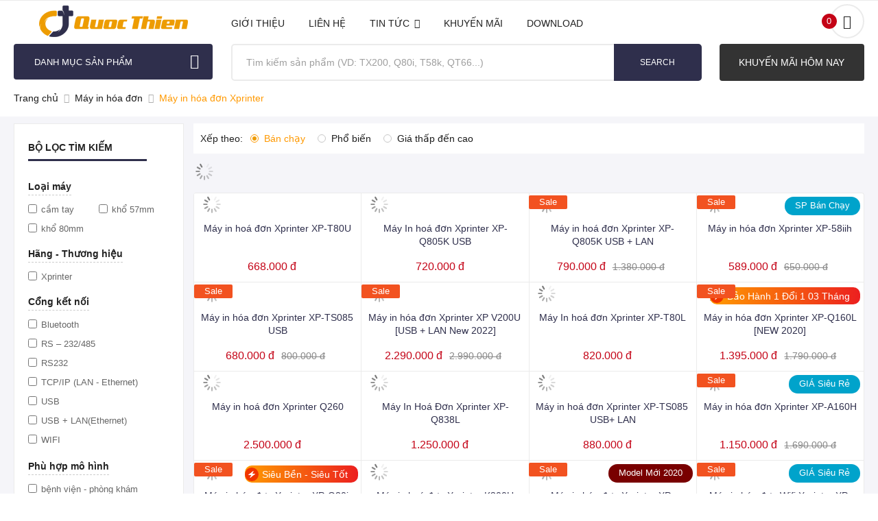

--- FILE ---
content_type: text/html; charset=utf-8
request_url: https://thietbibanhang.vn/may-in-hoa-don-xprinter.html
body_size: 18374
content:
<!DOCTYPE html>
<html 
 lang="vi" dir="ltr">
<head>
<meta content="INDEX,FOLLOW" name="robots" />
<title>Máy in hóa đơn Xprinter Quốc Thiên bảo hành chính hãng Giá Rẻ</title>

<base href="https://thietbibanhang.vn/" />
<meta http-equiv="Content-Type" content="text/html; charset=utf-8" data-ca-mode="" />
<meta name="viewport" content="initial-scale=1.0, width=device-width" />
<meta name="description" content="Máy in bill Xprinter giá rẻ - Chúng tôi phân phối với giá tại kho cho khách hàng, đảm bảo quyền lợi siêu vip khi mua máy in hóa đơn Xprinter tại Quốc Thiên chúng tôi, Hãy liên hệ ngay để có những ưu đãi bất ngờ cho riêng bạn" />

<meta name="keywords" content="máy in hóa đơn xprinter, máy in bill xprinter, xprinter" />
<meta name="format-detection" content="telephone=no">
<meta property="og:image" content="https://thietbibanhang.vn/images/companies/1/pages/tbbh-gia-tot-kho.png?1712041463920">

    <link rel="canonical" href="https://thietbibanhang.vn/may-in-hoa-don-xprinter.html" />


    <link rel="next" href="https://thietbibanhang.vn/may-in-hoa-don-xprinter-page-2.html" />





    <link href="https://thietbibanhang.vn/images/logos/1/favicon_t0we-mk.ico" rel="shortcut icon" type="image/x-icon">
            <link type="text/css" rel="stylesheet" href="https://thietbibanhang.vn/var/cache/misc/assets/design/themes/maychamcong/css/standalone.1f13eb5365b59e0029ba1b3e5f6b8f8d1751013008.css" />
    


<!-- Google Tag Manager -->
<script>(function(w,d,s,l,i){w[l]=w[l]||[];w[l].push({'gtm.start':
new Date().getTime(),event:'gtm.js'});var f=d.getElementsByTagName(s)[0],
j=d.createElement(s),dl=l!='dataLayer'?'&l='+l:'';j.async=true;j.src=
'https://www.googletagmanager.com/gtm.js?id='+i+dl;f.parentNode.insertBefore(j,f);
})(window,document,'script','dataLayer','GTM-55TNZ3Z');</script>
<!-- End Google Tag Manager -->
<script type="application/ld+json">
{
  "@context": "https://schema.org",
  "@type": "Store",
  "name": "Thiết Bị Bán Hàng Quốc Thiên",
  "alternateName": "Giải Pháp Quản Lý Doanh Nghiệp Hiệu Quả",
 "@id": "https://thietbibanhang.vn/",
  "logo": "https://thietbibanhang.vn/images/logos/1/logo.png",
  "image": "https://thietbibanhang.vn/images/logos/1/logo.png",
  "description": "Thiết Bị Bán Hàng Quốc Thiên chuyên cung cấp giải pháp quản lý doanh nghiệp như phần mềm bán hàng, máy in hóa đơn, máy quét mã vạch, máy chấm công.",
  "hasMap": "https://www.google.com/maps?cid=1031431074888854543",    
  "url": "https://thietbibanhang.vn/",
  "telephone": "0904555547",
  "priceRange": "10000VND-5000000000VND",
  "address": {
    "@type": "PostalAddress",
    "streetAddress": "355/4E Sư Vạn Hạnh, Phường 12",
    "addressLocality": "Quận 10",
	"addressRegion": "Hồ Chí Minh",
    "postalCode": "700000",
    "addressCountry": "VN"
  },
  "geo": {
    "@type": "GeoCoordinates",
    "latitude": 10.7699933,
    "longitude": 106.6695054
  },
  "openingHoursSpecification": {
    "@type": "OpeningHoursSpecification",
    "dayOfWeek": [
      "Monday",
      "Tuesday",
      "Wednesday",
      "Thursday",
      "Friday",
      "Saturday"
    ],
    "opens": "08:30",
    "closes": "18:00"
  },
  "sameAs": [
    "https://www.facebook.com/tbbhquocthien/",
    "https://twitter.com/tbbhquocthien",
	"https://www.linkedin.com/in/tbbhquocthien/",
	"https://www.pinterest.com/tbbhquocthienn/",
	"https://tbbhquocthienn.tumblr.com/",
	"https://soundcloud.com/tbbhquocthienn",
	"https://www.youtube.com/channel/UCh9wZ55iK5cPntUuYZTpt2Q",
	"https://sites.google.com/view/tbbhquocthien/",
	"https://tbbhquocthien.blogspot.com/",	
	"https://tbbhquocthien.weebly.com/"
  ]
}
</script>

</head>

<body>

    
        
        <div class="ty-tygh   bp-tygh-container" id="tygh_container">

        <div id="ajax_overlay" class="ty-ajax-overlay"></div>
<div id="ajax_loading_box" class="ty-ajax-loading-box"></div>

        <div class="cm-notification-container notification-container">
</div>

        <div class="ty-helper-container bp-tygh-main-container--padding" id="tygh_main_container">
            
                 
                
           <div class="tygh-top-panel clearfix">
            <div class="container-fluid  top-grid header_top">
                                        
                                        
    
</div>
        </div>
    <div class="tygh-header clearfix">
    <div class="container-fluid  header-grid">
                                        
            <div class="row-fluid">                        <div class="span4  top-logo-grid" >
                                    <div class="top-logo ">
        <div class="ty-logo-container">
    
            <a href="https://thietbibanhang.vn/" title="logo - Quốc Thiên">
                    <img dth="217" height="46" class="ty-pict cp-lazy  ty-logo-container__image   cm-image" id="det_img_702959782"  src="https://thietbibanhang.vn/images/logos/1/logo.png"   width="217" height="46" alt="logo - Quốc Thiên" title="logo - Quốc Thiên"/>


                
            </a>
    </div>

            </div>
                            </div>
                                                
                                    <div class="span9  " >
                                    <div class="heade_menu_main ">
        <nav>


    <ul class="ty-menu__items cm-responsive-menu">
        

                                            
                        <li class="ty-menu__item ty-menu__item-nodrop">
                    <a  href="/gioi-thieu-ve-thietbibanhang.vn.html" class="ty-menu__item-link" >
                        Giới thiệu
                                            </a>
                            </li>
                                            
                        <li class="ty-menu__item ty-menu__item-nodrop">
                    <a  href="/lien-he.html" class="ty-menu__item-link" >
                        LIÊN HỆ
                                            </a>
                            </li>
                                            
                        <li class="ty-menu__item cm-menu-item-responsive">
                    <a  href="tin-tuc.html" class="ty-menu__item-link" >
                        TIN TỨC
                        <i class="ion ion-ios-arrow-down"></i>                    </a>
                
                                        
                        <div class="ty-menu__submenu">
                            <ul class="ty-menu__submenu-items ty-menu__submenu-items-simple cm-responsive-menu-submenu">
                                

                                                                                                        <li class="ty-menu__submenu-item">
                                        <a class="ty-menu__submenu-link"  >Phần Mềm</a>
                                    </li>
                                                                                                        <li class="ty-menu__submenu-item">
                                        <a class="ty-menu__submenu-link"  >Máy bán hàng POS</a>
                                    </li>
                                                                                                        <li class="ty-menu__submenu-item">
                                        <a class="ty-menu__submenu-link"  >Máy tính tiền</a>
                                    </li>
                                                                                                        <li class="ty-menu__submenu-item">
                                        <a class="ty-menu__submenu-link"  >Tin tức máy chấm công</a>
                                    </li>
                                                                                                        <li class="ty-menu__submenu-item">
                                        <a class="ty-menu__submenu-link"  >Máy in barcode</a>
                                    </li>
                                                                                                        <li class="ty-menu__submenu-item">
                                        <a class="ty-menu__submenu-link"  >Máy quét mã vạch</a>
                                    </li>
                                                                                                        <li class="ty-menu__submenu-item">
                                        <a class="ty-menu__submenu-link"  >Máy in bill</a>
                                    </li>
                                
                                

                            </ul>
                        </div>
                    
                            </li>
                                            
                        <li class="ty-menu__item ty-menu__item-nodrop">
                    <a  href="https://thietbibanhang.vn/" class="ty-menu__item-link" >
                        KHUYẾN MÃI
                                            </a>
                            </li>
                                            
                        <li class="ty-menu__item ty-menu__item-nodrop">
                    <a  href="https://thietbibanhang.vn/" class="ty-menu__item-link" >
                        Download
                                            </a>
                            </li>
        
        

    </ul>



</nav>

            </div>
                            </div>
                                                
                                    <div class="span3  " >
                                    <div class="top-cart-content header_configure_area ">
        
    <div class="mini_cart_wrapper" id="cart_status_156">
    <a href="javascript:void(0)">
        <i class="ion ion-bag"></i>
        <span class="cart_count">0</span>

    </a>
        <!--cart_status_156--></div>



            </div>
                            </div>
        </div>                                        
            <div class="row-fluid">                        <div class="span4  top-menu-grid" >
                                    <div class="top-menu categories_menu ">
        <div class="ty-menu ty-menu-vertical ty-menu-vertical__dropdown">
<div class="categories_title">
    <p class="categori_toggle">DANH MỤC SẢN PHẨM</p>
</div>
    <ul id="vmenu_9" class="ty-menu__items cm-responsive-menu">
        <li class="ty-menu__item cm-menu-item-responsive dropdown-vertical__dir menu-level-0 ty-menu-item__electronics"><div class="ty-menu__submenu-item-header"><a href="/may-cham-cong.html"  class="ty-menu__item-link"><img class="ab-ut-mwi-icon" src="https://thietbibanhang.vn/images/iconmenu/1/icon-may-cham-cong.png" alt="">Máy Chấm Công<i class="ion ion-ios-arrow-right"></i></a></div><div class="popover mega_width_3"><div class="popover-content"><div class="menu_colum"><div class="subitem_active"><a >Hãng - Thương Hiệu</a></div><a class="title_list_category_sub_end"  href="may-cham-cong-ronald-jack.html">Máy chấm công Ronald-Jack</a><a class="title_list_category_sub_end"  href="may-cham-cong-gigata.html">Máy chấm công GIGATA</a><a class="title_list_category_sub_end"  href="may-cham-cong-granding.html">Máy chấm công GRANDING</a><a class="title_list_category_sub_end"  href="may-cham-cong-zkteco.html">Máy chấm công ZKTECO</a><a class="title_list_category_sub_end"  href="may-cham-cong-sunbeam.html">Máy chấm công SUNBEAM</a><a class="title_list_category_sub_end"  href="may-cham-cong-mita.html">Máy chấm công MITA</a><a class="title_list_category_sub_end"  href="may-cham-cong-iface.html">Máy chấm công IFACE</a><a class="title_list_category_sub_end"  href="may-cham-cong-aikyo.html">Máy chấm công AIKYO</a><a class="title_list_category_sub_end"  href="may-cham-cong-wise.html">Máy chấm công WISE</a><div class="subitem_active"><a >Loại Máy Chấm Công</a></div><a class="title_list_category_sub_end"  href="may-cham-cong-khuon-mat.html">Máy chấm công khuôn mặt</a><a class="title_list_category_sub_end"  href="may-cham-cong-the-giay.html">Máy chấm công thẻ giấy</a><a class="title_list_category_sub_end"  href="may-cham-cong-kiem-soat-cua.html">Máy chấm công kiểm soát cửa</a><a class="title_list_category_sub_end"  href="/may-cham-cong.html">Máy chấm công Vân Tay</a></div><div class="menu_colum"><div class="subitem_active"><a >Linh Kiện - Phụ Kiện - Sản Phẩm HOT 2025</a></div><a class="title_list_category_sub_end"  href="linh-phu-kien-may-cham-cong.html">Linh - Phụ kiện máy chấm công</a><a class="title_list_category_sub_end"  href="may-cham-cong-cu-thanh-ly.html">Máy chấm công Cũ - Thanh Lý</a><a class="title_list_category_sub_end"  href="may-cham-cong/may-cham-cong-ronald-jack-tx200-new-2020.html">Máy chấm công Ronald-Jack TX200</a><a class="title_list_category_sub_end"  href="may-cham-cong/may-cham-cong-ronald-jack-t8-plus-new-2020.html">Máy chấm công Ronald-Jack T8 PLUS</a><a class="title_list_category_sub_end"  href="may-cham-cong/may-cham-cong-ronald-jack-t9-plus-new-2020.html">Máy chấm công Ronald-Jack T9 PLUS</a><a class="title_list_category_sub_end"  href="may-cham-cong/may-cham-cong-guong-mat-gigata-fa-210.html">Máy chấm công khuôn mặt GIGATA FA 210</a></div><div class="menu_colum"></div></div><div class="postion_catelog_img" style="margin: 0 0 0 0"><img dth="440" height="270" class="ty-pict cp-lazy     cm-image"   data-src="https://thietbibanhang.vn/images/sub/1/banner-may-cham-cong-menu.jpg" src="images/ajax_loader.svg"  alt="banner-may-cham-cong-menu" title="banner-may-cham-cong-menu"/>

</div></div></li>
<li class="ty-menu__item cm-menu-item-responsive dropdown-vertical__dir menu-level-0"><div class="ty-menu__submenu-item-header"><a href="/may-in-hoa-don.html"  class="ty-menu__item-link"><img class="ab-ut-mwi-icon" src="https://thietbibanhang.vn/images/iconmenu/1/icon-may-in.png" alt="">Máy In Hóa Đơn - Máy In Bill<i class="ion ion-ios-arrow-right"></i></a></div><div class="popover mega_width_3"><div class="popover-content"><div class="menu_colum"><div class="subitem_active"><a >Hãng - Thương hiệu</a></div><a class="title_list_category_sub_end"  href="may-in-hoa-don-xprinter.html">Máy in hóa đơn XPRINTER</a><a class="title_list_category_sub_end"  href="https://thietbibanhang.vn/may-in-hoa-don-zywell.html">Máy in hoá đơn Zywell</a><a class="title_list_category_sub_end"  href="may-in-hoa-don-gpos.html">Máy in hóa đơn GPOS</a><a class="title_list_category_sub_end"  href="may-in-hoa-don-gprinter.html">Máy in hóa đơn GPRINTER</a><a class="title_list_category_sub_end"  href="may-in-hoa-don-dataprint.html">Máy in hóa đơn DATAPRINT</a><a class="title_list_category_sub_end"  href="may-in-hoa-don-epson.html">Máy in hóa đơn EPSON</a><a class="title_list_category_sub_end"  href="may-in-hoa-don-xpos.html">Máy in hóa đơn XPOS</a><a class="title_list_category_sub_end"  href="may-in-hoa-don-antech.html">Máy in hóa đơn ANTECH</a><a class="title_list_category_sub_end"  href="may-in-hoa-don-maxcode.html">Máy in hóa đơn MAXCODE</a><a class="title_list_category_sub_end"  href="may-in-hoa-don-apos.html">Máy in hóa đơn APOS</a><a class="title_list_category_sub_end"  href="may-in-hoa-don-kpos.html">Máy in hóa đơn KPOS</a><a class="title_list_category_sub_end"  href="may-in-hoa-don-sewoo.html">Máy in hóa đơn SEWOO</a><a class="title_list_category_sub_end"  href="may-in-hoa-don-bixolon.html">Máy in hóa đơn Bixolon</a><a class="title_list_category_sub_end"  href="may-in-hoa-don-star.html">Máy in hóa đơn STAR</a><a class="title_list_category_sub_end"  href="may-in-hoa-don-citizen.html">Máy in hóa đơn CITIZEN</a></div><div class="menu_colum"><div class="subitem_active"><a >Mô Hình - Sản Phẩm HOT</a></div><a class="title_list_category_sub_end"  href="may-in-hoa-don-cu-thanh-ly.html">Máy in hóa đơn - Máy in bill Cũ</a><a class="title_list_category_sub_end"  href="may-in-hoa-don-wifi.html">Máy in hóa đơn WIFI Không Dây</a><a class="title_list_category_sub_end"  href="may-in-hoa-don-bluetooth.html">Máy in hóa đơn Bluetooth không dây</a><a class="title_list_category_sub_end"  href="may-in-hoa-don-nhiet-k80mm.html">Máy In Hóa Đơn - Máy In Bill K80mm</a><a class="title_list_category_sub_end"  href="may-in-hoa-don.html">Máy in hóa đơn GOVIET - GRAP - BAEMIN</a><a class="title_list_category_sub_end"  href="may-in-ma-vach-citizen.html">Máy in mã vạch Citizen</a></div><div class="menu_colum"></div></div></div></li>
<li class="ty-menu__item cm-menu-item-responsive dropdown-vertical__dir menu-level-0"><div class="ty-menu__submenu-item-header"><a href="/may-quet-ma-vach.html"  class="ty-menu__item-link"><img class="ab-ut-mwi-icon" src="https://thietbibanhang.vn/images/iconmenu/1/scanner.png" alt="">Máy quét mã vạch<i class="ion ion-ios-arrow-right"></i></a></div><div class="popover mega_width_3"><div class="popover-content"><div class="menu_colum"><div class="subitem_active"><a >Hãng - Thương hiệu</a></div><a class="title_list_category_sub_end"  href="may-quet-ma-vach-syble.html">Máy quét mã vạch Syble【SẢN PHẨM HOT】‎</a><a class="title_list_category_sub_end"  href="may-quet-ma-vach-honeywell.html">Máy quét mã vạch Honeywell - Youjie</a><a class="title_list_category_sub_end"  href="may-quet-ma-vach-zebra-symbol-motorola.html">Máy quét mã vạch Zebra/Symbol/Motorola</a><a class="title_list_category_sub_end"  href="may-quet-ma-vach-datamax.html">Máy quét mã vạch Datamax</a><a class="title_list_category_sub_end"  href="may-quet-ma-vach-kingpos.html">Máy quét mã vạch Kingpos</a><a class="title_list_category_sub_end"  href="may-quet-ma-vach-antech.html">Máy quét mã vạch Antech</a><a class="title_list_category_sub_end"  href="may-quet-ma-vach-datalogic.html">Máy quét mã vạch Datalogic</a><a class="title_list_category_sub_end"  href="may-quet-ma-vach-symble.html">Máy quét mã vạch Symble</a><a class="title_list_category_sub_end"  href="may-quet-ma-vach-zebex.html">Máy quét mã vạch Zebex</a><a class="title_list_category_sub_end"  href="may-quet-ma-vach-winson.html">Máy quét mã vạch Winson</a><a class="title_list_category_sub_end"  href="may-quet-ma-vach-delfi.html">Máy quét mã vạch Delfi</a><a class="title_list_category_sub_end"  href="may-quet-ma-vach-opticon.html">Máy quét mã vạch Opticon</a><a class="title_list_category_sub_end"  href="may-quet-ma-vach-mindeo.html">Máy quét mã vạch Mindeo</a></div><div class="menu_colum"><div class="subitem_active"><a >Loại Máy - Sản Phẩm HOT</a></div><a class="title_list_category_sub_end"  href="may-kiem-kho.html">Máy kiểm kho hàng hóa</a><a class="title_list_category_sub_end"  href="may-quet-ma-vach-1d.html">Máy quét mã vạch 1D</a><a class="title_list_category_sub_end"  href="may-quet-ma-vach-2d.html">Máy quét mã vạch 2D</a><a class="title_list_category_sub_end"  href="may-quet-ma-vach-khong-day.html">Máy quét mã vạch không dây</a><a class="title_list_category_sub_end"  href="linh-phu-kien-may-quet-ma-vach.html">Linh - Phụ kiện máy quét mã vạch</a><a class="title_list_category_sub_end"  href="may-quet-ma-vach-syble-xb-917-ccd.html">Máy quét mã vạch SYBLE XB-917 CCD</a><a class="title_list_category_sub_end"  href="may-quet-ma-vach-honeywell-hf600.html">Máy đọc mã vạch 2D Honeywell HF600</a><a class="title_list_category_sub_end"  href="https://thietbibanhang.vn/">Máy quét mã vạch Symbol - Zebra LI4278</a><a class="title_list_category_sub_end"  href="https://thietbibanhang.vn/">Máy quét mã vạch Honeywell 1452G</a><a class="title_list_category_sub_end" >Máy quét mã vạch Syble 5066R Không Dây</a><a class="title_list_category_sub_end"  href="https://thietbibanhang.vn/">Máy quét mã vạch 2D Syble XB 8602</a></div><div class="menu_colum"></div></div></div></li>
<li class="ty-menu__item cm-menu-item-responsive dropdown-vertical__dir menu-level-0"><div class="ty-menu__submenu-item-header"><a href="/may-in-ma-vach.html"  class="ty-menu__item-link"><img class="ab-ut-mwi-icon" src="https://thietbibanhang.vn/images/iconmenu/1/icon-m-in-ma.png" alt="">Máy in mã vạch<i class="ion ion-ios-arrow-right"></i></a></div><div class="popover mega_width_3"><div class="popover-content"><div class="menu_colum"><div class="subitem_active"><a >Hãng - Thương hiệu</a></div><a class="title_list_category_sub_end"  href="may-in-ma-vach-xprinter.html">Máy in mã vạch Xprinter</a><a class="title_list_category_sub_end"  href="may-in-ma-vach-godex.html">Máy in mã vạch Godex</a><a class="title_list_category_sub_end"  href="may-in-ma-vach-zebra.html">Máy in mã vạch Zebra</a><a class="title_list_category_sub_end"  href="may-in-ma-vach-tsc.html">Máy in mã vạch TSC</a><a class="title_list_category_sub_end"  href="may-in-ma-vach-bixolon.html">Máy in mã vạch Bixolon</a><a class="title_list_category_sub_end"  href="may-in-ma-vach-antech.html">Máy in mã vạch Antech</a><a class="title_list_category_sub_end"  href="may-in-ma-vach-datamax.html">Máy in mã vạch Datamax</a><a class="title_list_category_sub_end"  href="may-in-ma-vach-hprt.html">Máy in mã vạch HPRT</a></div><div class="menu_colum"><div class="subitem_active"><a >Loại Máy - Sản Phẩm HOT</a></div><a class="title_list_category_sub_end"  href="may-in-ma-vach-cam-tay.html">Máy in mã vạch cầm tay</a><a class="title_list_category_sub_end"  href="may-in-don-hang-tmdt.html">Máy in đơn hàng TMDT Sendo - Shopee - Lazada</a><a class="title_list_category_sub_end"  href="may-in-ma-vach-xprinter-xp-350B.html">Máy in mã vạch Xprinter 350B</a><a class="title_list_category_sub_end"  href="may-in-ma-vach-godex-g500u.html">Máy in mã vạch Godex G500</a><a class="title_list_category_sub_end"  href="may-in-ma-vach-xprinter-xp-350bm.html">Máy in mã vạch Xprinter XP 350BM</a><a class="title_list_category_sub_end"  href="may-in-ma-vach-godex-g530.html">Máy in mã vạch Godex G530 - 300DPI</a><a class="title_list_category_sub_end" >Máy in mã vạch di động Nyear NP 100L</a></div><div class="menu_colum"></div></div></div></li>
<li class="ty-menu__item cm-menu-item-responsive dropdown-vertical__dir menu-level-0"><div class="ty-menu__submenu-item-header"><a href="/may-ban-hang-pos.html"  class="ty-menu__item-link"><img class="ab-ut-mwi-icon" src="https://thietbibanhang.vn/images/iconmenu/1/pos-icon.png" alt="">Máy bán hàng POS<i class="ion ion-ios-arrow-right"></i></a></div><div class="popover mega_width_3"><div class="popover-content"><div class="menu_colum"><div class="subitem_active"><a >Hãng - Thương hiệu Máy POS</a></div><a class="title_list_category_sub_end"  href="may-ban-hang-gpos.html">Máy bán hàng cảm ứng GPOS</a><a class="title_list_category_sub_end"  href="may-ban-hang-tysso.html">Máy bán hàng cảm ứng TYSSO</a><a class="title_list_category_sub_end"  href="may-ban-hang-varipos.html">Máy bán hàng cảm ứng VARIPOS</a><a class="title_list_category_sub_end"  href="may-ban-hang-otek.html">Máy bán hàng cảm ứng OTEK</a><a class="title_list_category_sub_end"  href="may-pos-cam-tay-sunmi.html">Máy bán hàng cầm tay SUNMI</a><a class="title_list_category_sub_end"  href="may-ban-hang-datapos.html">Máy bán hàng cảm ứng DATAPOS</a></div><div class="menu_colum"><div class="subitem_active"><a >Linh Kiện - Phụ Kiện - Sản Phẩm HOT 2025</a></div><a class="title_list_category_sub_end" >Máy bán hàng cảm ứng GPOS QT66</a><a class="title_list_category_sub_end" >Máy bán hàng cảm ứng GPOS Q5</a><a class="title_list_category_sub_end" >Máy bán hàng cảm ứng TYSSO 1700</a></div><div class="menu_colum"></div></div></div></li>
<li class="ty-menu__item cm-menu-item-responsive dropdown-vertical__dir menu-level-0"><div class="ty-menu__submenu-item-header"><a href="/may-tinh-tien.html"  class="ty-menu__item-link"><img class="ab-ut-mwi-icon" src="https://thietbibanhang.vn/images/iconmenu/1/icon-mttien.png" alt="">Máy tính tiền<i class="ion ion-ios-arrow-right"></i></a></div><div class="popover mega_width_3"><div class="popover-content"><div class="menu_colum"><div class="subitem_active"><a >Hãng - Thương hiệu</a></div><a class="title_list_category_sub_end"  href="may-tinh-tien-casio.html">Máy tính tiền CASIO</a><a class="title_list_category_sub_end"  href="may-tinh-tien-topcash.html">Máy tính tiền TOPCASH</a><a class="title_list_category_sub_end"  href="may-tinh-tien-cam-ung.html">Máy tính tiền cảm ứng</a></div><div class="menu_colum"><div class="subitem_active"><a >Sử dụng cho nhà hàng, Cafe, Shop, Siêu Thị</a></div><a class="title_list_category_sub_end" >Máy tính tiền quán cafe</a><a class="title_list_category_sub_end" >Máy tính tiền nhà hàng</a><a class="title_list_category_sub_end" >Máy tính tiền quán trà sữa</a><a class="title_list_category_sub_end" >Máy tính tiền siêu thị Mini</a><a class="title_list_category_sub_end" >Máy tính tiền quán nhậu</a></div><div class="menu_colum"></div></div></div></li>
<li class="ty-menu__item cm-menu-item-responsive dropdown-vertical__dir menu-level-0"><div class="ty-menu__submenu-item-header"><a href="/may-bo-dam.html"  class="ty-menu__item-link"><img class="ab-ut-mwi-icon" src="https://thietbibanhang.vn/images/iconmenu/1/icon-bo-dam.png" alt="">Máy bộ đàm<i class="ion ion-ios-arrow-right"></i></a></div><div class="popover mega_width_3"><div class="popover-content"><div class="menu_colum"><div class="subitem_active"><a >Hãng - Thương hiệu</a></div><a class="title_list_category_sub_end"  href="may-bo-dam-kenwood.html">Máy bộ đàm KENWOOD</a><a class="title_list_category_sub_end"  href="may-bo-dam-motorola.html">Máy bộ đàm MOTOROLA</a><a class="title_list_category_sub_end"  href="may-bo-dam-icom.html">Máy bộ đàm ICOM</a></div><div class="menu_colum"><div class="subitem_active"><a >Nhu cầu sử dụng trong</a></div><a class="title_list_category_sub_end" >Máy bộ đàm cho bảo vệ</a><a class="title_list_category_sub_end" >Máy bộ đàm cho công trình</a><a class="title_list_category_sub_end" >Máy bộ đàm cho nhà hàng - quán Karaoke</a><a class="title_list_category_sub_end" >Máy bộ đàm cho hằng hải</a><a class="title_list_category_sub_end" >Máy bộ đàm cho đoàn làm phim - Sự kiện</a><a class="title_list_category_sub_end" >Máy bộ đàm cho đoàn - Phượt thủ</a></div><div class="menu_colum"></div></div></div></li>
<li class="ty-menu__item cm-menu-item-responsive dropdown-vertical__dir menu-level-0"><div class="ty-menu__submenu-item-header"><a href="/phan-mem-quan-ly-ban-hang.html"  class="ty-menu__item-link"><img class="ab-ut-mwi-icon" src="https://thietbibanhang.vn/images/iconmenu/1/icon-soft.png" alt="">Phần mềm quản lý bán hàng<i class="ion ion-ios-arrow-right"></i></a></div><div class="popover mega_width_2"><div class="popover-content"><div class="menu_colum"><div class="subitem_active"><a >Mô hình sử dụng</a></div><a class="title_list_category_sub_end"  href="phan-mem-quan-ly-quan-cafe.html">Phần mềm quản lý quán Cafe</a><a class="title_list_category_sub_end"  href="phan-mem-quan-ly-nha-hang.html">Phần mềm quản lý nhà hàng</a><a class="title_list_category_sub_end"  href="phan-mem-quan-ly-quan-tra-sua.html">Phần mềm quản lý quán trà sữa</a><a class="title_list_category_sub_end"  href="phan-mem-quan-ly-quan-nhau.html">Phần mềm quản lý quán nhậu</a><a class="title_list_category_sub_end"  href="phan-mem-quan-ly-quan-tra-chanh.html">Phần mềm quản lý quán Trà Chanh</a><a class="title_list_category_sub_end"  href="phan-mem-quan-ly-spa-nail.html">Phần mềm quản lý SPA - NAIL</a><a class="title_list_category_sub_end"  href="phan-mem-quan-ly-shop-thoi-trang.html">Phần mềm quản lý shop thời trang</a><a class="title_list_category_sub_end"  href="phan-mem-quan-ly-shop-phu-kien-giay.html">Phần mềm quản lý shop phụ kiện - Giày</a><a class="title_list_category_sub_end"  href="phan-mem-quan-ly-quan-karaoke.html">Phần mềm quản lý quán Karaoke</a><a class="title_list_category_sub_end"  href="phan-mem-quan-ly-quan-bida.html">Phần mềm quản lý quán BIDA</a></div><div class="menu_colum"></div></div></div></li>
<li class="ty-menu__item cm-menu-item-responsive dropdown-vertical__dir menu-level-0"><div class="ty-menu__submenu-item-header"><a href="/giay-in-bill-decal.html"  class="ty-menu__item-link"><img class="ab-ut-mwi-icon" src="https://thietbibanhang.vn/images/iconmenu/1/icon-decal.jpg" alt="">Giấy In Bill - Decal mã vạch<i class="ion ion-ios-arrow-right"></i></a></div><div class="popover mega_width_3"><div class="popover-content"><div class="menu_colum"><div class="subitem_active"><a >Loại giấy in</a></div><a class="title_list_category_sub_end"  href="giay-in-hoa-don.html">Giấy in hóa đơn - in bill</a><a class="title_list_category_sub_end"  href="giay-in-ma-vach.html">Giấy in mã vạch - Decal mã vạch</a><a class="title_list_category_sub_end"  href="muc-in-ma-vach-ruy-bang-ribbon.html">Mực in mã vạch - RIBBON</a></div><div class="menu_colum"><div class="subitem_active"><a >SẢN PHẨM HOT</a></div><a class="title_list_category_sub_end"  href="giay-in-bill-decal/giay-in-hoa-don-k57.html">Giấy in hóa đơn nhiệt K57</a><a class="title_list_category_sub_end"  href="giay-in-bill-decal/giay-in-hoa-don-k80.html">Giấy in hóa đơn nhiệt K80mm</a><a class="title_list_category_sub_end"  href="giay-in-ma-vach-2tem-35x22mm.html">Decal - Giấy in mã vạch 2 tem 35x22mm</a><a class="title_list_category_sub_end"  href="giay-in-ma-vach-3-tem-35x22mm.html">Decal - Giấy in mã vạch 3 tem - 35x22mm</a></div><div class="menu_colum"></div></div></div></li>
<li class="ty-menu__item cm-menu-item-responsive dropdown-vertical__dir menu-level-0"><div class="ty-menu__submenu-item-header"><a  class="ty-menu__item-link"><img class="ab-ut-mwi-icon" src="https://thietbibanhang.vn/images/iconmenu/1/icon-thietbi.png" alt="">Thiết bị siêu thị ALL<i class="ion ion-ios-arrow-right"></i></a></div><div class="popover mega_width_2"><div class="popover-content"><div class="menu_colum"><div ><a href="https://thietbibanhang.vn/man-hinh-may-tinh-cam-ung-lcd.html">Màn hình máy tính cảm ứng LCD</a></div></div><div class="menu_colum"><div ><a href="https://thietbibanhang.vn/man-hinh-hien-thi-gia.html">Màn hình hiển thị giá VFD Display</a></div></div><div class="menu_colum"><div ><a href="https://thietbibanhang.vn/hoc-dung-tien-sieu-thi.html">Hộc đựng tiền siêu thị</a></div></div><div class="menu_colum"><div ><a href="https://thietbibanhang.vn/dau-doc-the-tu-rfid.html">Đầu đọc thẻ từ RFID</a></div></div><div class="menu_colum"><div ><a href="https://thietbibanhang.vn/may-tinh-bo-pc-renew.html">Máy tính bộ PC - Renew</a></div></div><div class="menu_colum"><div ><a href="https://thietbibanhang.vn/can-dien-tu.html">Cân điện tử</a></div></div><div class="menu_colum"><div ><a href="https://thietbibanhang.vn/cong-tu-an-ninh-sieu-thi-shop.html">Cổng từ an ninh siêu thị - shop</a></div></div><div class="menu_colum"></div></div></div></li>


    </ul>
</div>

            </div>
                            </div>
                                                
                                    <div class="span9  " >
                                    <div class="top-search search_container ">
        <div class="ty-search-block">
<div class="search-autocomplete"></div>
    <form action="https://thietbibanhang.vn/" name="search_form" method="get">
        <input type="hidden" name="dispatch" value="products.search">

        


        <div class="search_box"><input type="text" name="q" value="" id="search_input" placeholder="Tìm kiếm sản phẩm (VD: TX200, Q80i, T58k, QT66...)" class="ty-search-block__input cm-hint"  autocomplete="off" /><button title="Tìm kiếm" class="ty-search-magnifier" type="submit">Search</button>

        		</div>
    <input type="hidden" name="security_hash" class="cm-no-hide-input" value="f1740b03086e43cd778e99bdd3e9afae" /></form>
</div>

<!-- Inline script moved to the bottom of the page -->


            </div>
                            </div>
                                                
                                    <div class="span3  " >
                                    <div class="header_bigsale">
                                <a href="#">KHUYẾN MÃI HÔM NAY</a>
                            </div>
                            </div>
        </div>                                        
            <div class="row-fluid">                        <div class="span16  breadcrumbs-grid" >
                                    <div id="breadcrumbs_10">
    <div itemscope="" itemtype="http://schema.org/BreadcrumbList" class="breadcrumbs clearfix">
        <span itemprop="itemListElement" itemscope="" itemtype="http://schema.org/ListItem"><a itemprop="item"  href="https://thietbibanhang.vn/"><bdi>Trang chủ</bdi><meta itemprop="position" content="1"><meta itemprop="name" content="Trang chủ"></a></span><i class="ion-ios-arrow-thin-right"></i><span itemprop="itemListElement" itemscope="" itemtype="http://schema.org/ListItem"><a itemprop="item"  href="https://thietbibanhang.vn/may-in-hoa-don.html"><bdi>Máy in hóa đơn</bdi><meta itemprop="position" content="2"><meta itemprop="name" content="Máy in hóa đơn"></a></span><i class="ion-ios-arrow-thin-right"></i><span itemprop="itemListElement" itemscope="" itemtype="http://schema.org/ListItem"><span itemprop="item" class="breadcrumbs__current"><meta itemprop="position" content="3"><meta itemprop="name" content="Máy in hóa đơn Xprinter"><bdi>Máy in hóa đơn Xprinter</bdi></span></span>    </div>
<!--breadcrumbs_10--></div>
                            </div>
        </div>    
</div>
</div>

            <div class="tygh-content clearfix">
    		<div class="container-fluid  content-grid main-top">
                                        
                                        
            <div class="row-fluid">                        <div class="span3  sidebar_widget" >
                                    <div class="ty-sidebox-important">
    	<div class="product_header">
			<div class="section_title ">
                <h2>
                    
                                            BỘ LỌC TÌM KIẾM
                                        

                </h2>
                               </div>
        </div>
        
        <div class="ty-sidebox-important__body"><!-- Inline script moved to the bottom of the page -->

        

<div class="cm-product-filters" data-ca-target-id="product_filters_*,products_search_*,category_products_*,product_features_*,breadcrumbs_*,currencies_*,languages_*,selected_filters_*,danhmuc_*" data-ca-base-url="https://thietbibanhang.vn/may-in-hoa-don-xprinter.html" id="product_filters_31">
<div class="ty-product-filters__wrapper">

    
        
        
                
        
    <div class="ty-product-filters__block line">
        <div id="sw_content_31_314" class="ty-product-filters__switch cm-combination-filter_31_314 open cm-save-state cm-ss-reverse">
            <span class="ty-product-filters__title">Loại máy</span>
            <i class="ty-product-filters__switch-down ty-icon-down-open"></i>
            <i class="ty-product-filters__switch-right ty-icon-up-open"></i>
        </div>

        
                            <ul class="ty-product-filters " id="content_31_314">

    
    
    
                
                        <li class="ty-product-filters__item-more">
                <ul id="ranges_31_314" style="max-height: 20em;" class="ty-product-filters__variants cm-filter-table" data-ca-input-id="elm_search_31_314" data-ca-clear-id="elm_search_clear_31_314" data-ca-empty-id="elm_search_empty_31_314">

                                            <li class="cm-product-filters-checkbox-container ty-product-filters__group">
                            <label ><input class="cm-product-filters-checkbox" type="checkbox" name="product_filters[314]" data-ca-filter-id="314" value="1394" id="elm_checkbox_31_314_1394" >cầm tay</label>
                        </li>
                                            <li class="cm-product-filters-checkbox-container ty-product-filters__group">
                            <label ><input class="cm-product-filters-checkbox" type="checkbox" name="product_filters[314]" data-ca-filter-id="314" value="1534" id="elm_checkbox_31_314_1534" >khổ 57mm</label>
                        </li>
                                            <li class="cm-product-filters-checkbox-container ty-product-filters__group">
                            <label ><input class="cm-product-filters-checkbox" type="checkbox" name="product_filters[314]" data-ca-filter-id="314" value="1525" id="elm_checkbox_31_314_1525" >khổ 80mm</label>
                        </li>
                                    </ul>
            </li>
                <p id="elm_search_empty_31_314" class="ty-product-filters__no-items-found hidden">Không tìm thấy mục nào phù hợp với tiêu chí tìm kiếm</p>
    </ul>

                    

    </div>
    

    
        
        
                
        
    <div class="ty-product-filters__block line">
        <div id="sw_content_31_10" class="ty-product-filters__switch cm-combination-filter_31_10 open cm-save-state cm-ss-reverse">
            <span class="ty-product-filters__title">Hãng - Thương hiệu</span>
            <i class="ty-product-filters__switch-down ty-icon-down-open"></i>
            <i class="ty-product-filters__switch-right ty-icon-up-open"></i>
        </div>

        
                            <ul class="ty-product-filters " id="content_31_10">

    
    
    
                
                        <li class="ty-product-filters__item-more">
                <ul id="ranges_31_10" style="max-height: 200em;" class="ty-product-filters__variants cm-filter-table" data-ca-input-id="elm_search_31_10" data-ca-clear-id="elm_search_clear_31_10" data-ca-empty-id="elm_search_empty_31_10">

                                            <li class="cm-product-filters-checkbox-container ty-product-filters__group">
                            <label ><input class="cm-product-filters-checkbox" type="checkbox" name="product_filters[10]" data-ca-filter-id="10" value="1204" id="elm_checkbox_31_10_1204" >Xprinter</label>
                        </li>
                                    </ul>
            </li>
                <p id="elm_search_empty_31_10" class="ty-product-filters__no-items-found hidden">Không tìm thấy mục nào phù hợp với tiêu chí tìm kiếm</p>
    </ul>

                    

    </div>
    

    
        
        
                
        
    <div class="ty-product-filters__block ">
        <div id="sw_content_31_319" class="ty-product-filters__switch cm-combination-filter_31_319 open cm-save-state cm-ss-reverse">
            <span class="ty-product-filters__title">Cổng kết nối</span>
            <i class="ty-product-filters__switch-down ty-icon-down-open"></i>
            <i class="ty-product-filters__switch-right ty-icon-up-open"></i>
        </div>

        
                            <ul class="ty-product-filters " id="content_31_319">

    
    
    
                
                        <li class="ty-product-filters__item-more">
                <ul id="ranges_31_319" style="max-height: 20em;" class="ty-product-filters__variants cm-filter-table" data-ca-input-id="elm_search_31_319" data-ca-clear-id="elm_search_clear_31_319" data-ca-empty-id="elm_search_empty_31_319">

                                            <li class="cm-product-filters-checkbox-container ty-product-filters__group">
                            <label ><input class="cm-product-filters-checkbox" type="checkbox" name="product_filters[319]" data-ca-filter-id="319" value="1429" id="elm_checkbox_31_319_1429" >Bluetooth</label>
                        </li>
                                            <li class="cm-product-filters-checkbox-container ty-product-filters__group">
                            <label ><input class="cm-product-filters-checkbox" type="checkbox" name="product_filters[319]" data-ca-filter-id="319" value="1264" id="elm_checkbox_31_319_1264" >RS – 232/485</label>
                        </li>
                                            <li class="cm-product-filters-checkbox-container ty-product-filters__group">
                            <label ><input class="cm-product-filters-checkbox" type="checkbox" name="product_filters[319]" data-ca-filter-id="319" value="1522" id="elm_checkbox_31_319_1522" >RS232</label>
                        </li>
                                            <li class="cm-product-filters-checkbox-container ty-product-filters__group">
                            <label ><input class="cm-product-filters-checkbox" type="checkbox" name="product_filters[319]" data-ca-filter-id="319" value="1263" id="elm_checkbox_31_319_1263" >TCP/IP (LAN - Ethernet)</label>
                        </li>
                                            <li class="cm-product-filters-checkbox-container ty-product-filters__group">
                            <label ><input class="cm-product-filters-checkbox" type="checkbox" name="product_filters[319]" data-ca-filter-id="319" value="1242" id="elm_checkbox_31_319_1242" >USB</label>
                        </li>
                                            <li class="cm-product-filters-checkbox-container ty-product-filters__group">
                            <label ><input class="cm-product-filters-checkbox" type="checkbox" name="product_filters[319]" data-ca-filter-id="319" value="1730" id="elm_checkbox_31_319_1730" >USB + LAN(Ethernet)</label>
                        </li>
                                            <li class="cm-product-filters-checkbox-container ty-product-filters__group">
                            <label ><input class="cm-product-filters-checkbox" type="checkbox" name="product_filters[319]" data-ca-filter-id="319" value="1320" id="elm_checkbox_31_319_1320" >WIFI</label>
                        </li>
                                    </ul>
            </li>
                <p id="elm_search_empty_31_319" class="ty-product-filters__no-items-found hidden">Không tìm thấy mục nào phù hợp với tiêu chí tìm kiếm</p>
    </ul>

                    

    </div>
    

    
        
        
                
        
    <div class="ty-product-filters__block ">
        <div id="sw_content_31_318" class="ty-product-filters__switch cm-combination-filter_31_318 open cm-save-state cm-ss-reverse">
            <span class="ty-product-filters__title">Phù hợp mô hình</span>
            <i class="ty-product-filters__switch-down ty-icon-down-open"></i>
            <i class="ty-product-filters__switch-right ty-icon-up-open"></i>
        </div>

        
                            <ul class="ty-product-filters " id="content_31_318">

    
    
    
                
                        <li class="ty-product-filters__item-more">
                <ul id="ranges_31_318" style="max-height: 20em;" class="ty-product-filters__variants cm-filter-table" data-ca-input-id="elm_search_31_318" data-ca-clear-id="elm_search_clear_31_318" data-ca-empty-id="elm_search_empty_31_318">

                                            <li class="cm-product-filters-checkbox-container ty-product-filters__group">
                            <label ><input class="cm-product-filters-checkbox" type="checkbox" name="product_filters[318]" data-ca-filter-id="318" value="1399" id="elm_checkbox_31_318_1399" >bệnh viện - phòng khám</label>
                        </li>
                                            <li class="cm-product-filters-checkbox-container ty-product-filters__group">
                            <label ><input class="cm-product-filters-checkbox" type="checkbox" name="product_filters[318]" data-ca-filter-id="318" value="1279" id="elm_checkbox_31_318_1279" >Công ty, Doanh Nghiệp</label>
                        </li>
                                            <li class="cm-product-filters-checkbox-container ty-product-filters__group">
                            <label ><input class="cm-product-filters-checkbox" type="checkbox" name="product_filters[318]" data-ca-filter-id="318" value="1281" id="elm_checkbox_31_318_1281" >Nhà hàng, Quán Cafe</label>
                        </li>
                                            <li class="cm-product-filters-checkbox-container ty-product-filters__group">
                            <label ><input class="cm-product-filters-checkbox" type="checkbox" name="product_filters[318]" data-ca-filter-id="318" value="1401" id="elm_checkbox_31_318_1401" >siêu thị - shop</label>
                        </li>
                                            <li class="cm-product-filters-checkbox-container ty-product-filters__group">
                            <label ><input class="cm-product-filters-checkbox" type="checkbox" name="product_filters[318]" data-ca-filter-id="318" value="1280" id="elm_checkbox_31_318_1280" >Spa, Nail</label>
                        </li>
                                            <li class="cm-product-filters-checkbox-container ty-product-filters__group">
                            <label ><input class="cm-product-filters-checkbox" type="checkbox" name="product_filters[318]" data-ca-filter-id="318" value="1454" id="elm_checkbox_31_318_1454" >Vận chuyển logistics</label>
                        </li>
                                    </ul>
            </li>
                <p id="elm_search_empty_31_318" class="ty-product-filters__no-items-found hidden">Không tìm thấy mục nào phù hợp với tiêu chí tìm kiếm</p>
    </ul>

                    

    </div>
    

    
        
        
                
        
    <div class="ty-product-filters__block line">
        <div id="sw_content_31_316" class="ty-product-filters__switch cm-combination-filter_31_316 open cm-save-state cm-ss-reverse">
            <span class="ty-product-filters__title">Xuất xứ</span>
            <i class="ty-product-filters__switch-down ty-icon-down-open"></i>
            <i class="ty-product-filters__switch-right ty-icon-up-open"></i>
        </div>

        
                            <ul class="ty-product-filters " id="content_31_316">

    
    
    
                
                        <li class="ty-product-filters__item-more">
                <ul id="ranges_31_316" style="max-height: 20em;" class="ty-product-filters__variants cm-filter-table" data-ca-input-id="elm_search_31_316" data-ca-clear-id="elm_search_clear_31_316" data-ca-empty-id="elm_search_empty_31_316">

                                            <li class="cm-product-filters-checkbox-container ty-product-filters__group">
                            <label ><input class="cm-product-filters-checkbox" type="checkbox" name="product_filters[316]" data-ca-filter-id="316" value="1265" id="elm_checkbox_31_316_1265" >China</label>
                        </li>
                                    </ul>
            </li>
                <p id="elm_search_empty_31_316" class="ty-product-filters__no-items-found hidden">Không tìm thấy mục nào phù hợp với tiêu chí tìm kiếm</p>
    </ul>

                    

    </div>
    


<div class="ty-product-filters__tools clearfix">

    <a href="https://thietbibanhang.vn/may-in-hoa-don-xprinter.html" rel="nofollow" class="ty-product-filters__reset-button cm-ajax cm-ajax-full-render cm-history" data-ca-event="ce.filtersinit" data-ca-scroll=".ty-mainbox-title" data-ca-target-id="product_filters_*,products_search_*,category_products_*,product_features_*,breadcrumbs_*,currencies_*,languages_*,selected_filters_*,danhmuc_*"><i class="ty-product-filters__reset-icon ty-icon-cw"></i> Thiết lập lại</a>

</div>

</div>
<!--product_filters_31--></div>
</div>
    </div>
                            </div>
                                                
                                    <div class="span13  main-content-grid danh-muc-san-pham" >
                                    <div class="sort-container">
    

    


<span>Xếp theo:</span>
<a class="bestsellers_sorting active" href="https://thietbibanhang.vn/may-in-hoa-don-xprinter.html?sort_by=bestsellers&amp;sort_order=desc" rel="nofollow">Bán chạy</a>

<a class="bestsellers_sorting " href="https://thietbibanhang.vn/may-in-hoa-don-xprinter.html?sort_by=popularity&amp;sort_order=desc" rel="nofollow">Phổ biến</a>


<a class="bestsellers_sorting " href="https://thietbibanhang.vn/may-in-hoa-don-xprinter.html?sort_by=price&amp;sort_order=asc" rel="nofollow">Giá thấp đến cao</a>

</div><figure class="single_banner">
        <a href="https://thietbibanhang.vn/" >        <img dth="1100" height="240" class="ty-pict cp-lazy     cm-image" id="det_img_809243783"  data-src="https://thietbibanhang.vn/images/promo/2/banner-danh-muc.jpg" src="images/ajax_loader.svg"  alt="Danh muc" title="Danh muc"/>


        </a>    </figure><div class="grid-list" id="danhmuc_265">
        <figure>
    
    
    


































<div class="product_thumb"><a class="primary_img" href="https://thietbibanhang.vn/may-in-hoa-don/may-in-hoa-don-xprinter-xp-t80u.html" title="Máy in hoá đơn Xprinter XP-T80U"><img dth="280" height="280" class="ty-pict cp-lazy     cm-image" id="det_img_2681"  data-src="https://thietbibanhang.vn/images/thumbnails/280/280/detailed/4/1_6jbi-r6.jpeg" src="images/ajax_loader.svg"  alt="Máy in hoá đơn Xprinter XP-T80U" title="Máy in hoá đơn Xprinter XP-T80U"/>

</a><a class="secondary_img" href="https://thietbibanhang.vn/may-in-hoa-don/may-in-hoa-don-xprinter-xp-t80u.html" title="Máy in hoá đơn Xprinter XP-T80U"><img dth="280" height="280" class="ty-pict cp-lazy     cm-image"   data-src="https://thietbibanhang.vn/images/thumbnails/280/280/detailed/4/2_uo1y-y8.jpeg" src="images/ajax_loader.svg"  alt="Máy in hoá đơn Xprinter XP-T80U" title="Máy in hoá đơn Xprinter XP-T80U"/>

</a></div><div class="product_content"><div class="product_content_inner"><h4 class="product_name"><bdi>
            <a href="https://thietbibanhang.vn/may-in-hoa-don/may-in-hoa-don-xprinter-xp-t80u.html" class="product-title" title="Máy in hoá đơn Xprinter XP-T80U" >Máy in hoá đơn Xprinter XP-T80U</a>    

</bdi></h4><div class="price_box"><span class="current_price">
     
                     
                            
                                    668.000&nbsp;đ
                    
                            

              
</span><span class="old_price">             
            
                        

          
    </span></div></div></div></figure><figure>
    
    
    


































<div class="product_thumb"><a class="primary_img" href="https://thietbibanhang.vn/may-in-hoa-don/may-in-hoa-don-xprinter-xp-q805k-usb.html" title="Máy In hoá đơn Xprinter XP-Q805K USB"><img dth="280" height="280" class="ty-pict cp-lazy     cm-image" id="det_img_2676"  data-src="https://thietbibanhang.vn/images/thumbnails/280/280/detailed/4/a1.jpeg" src="images/ajax_loader.svg"  alt="Máy In hoá đơn Xprinter XP-Q805K USB" title="Máy In hoá đơn Xprinter XP-Q805K USB"/>

</a><a class="secondary_img" href="https://thietbibanhang.vn/may-in-hoa-don/may-in-hoa-don-xprinter-xp-q805k-usb.html" title="Máy In hoá đơn Xprinter XP-Q805K USB"><img dth="280" height="280" class="ty-pict cp-lazy     cm-image"   data-src="https://thietbibanhang.vn/images/thumbnails/280/280/detailed/4/a2.jpeg" src="images/ajax_loader.svg"  alt="Máy In hoá đơn Xprinter XP-Q805K USB" title="Máy In hoá đơn Xprinter XP-Q805K USB"/>

</a></div><div class="product_content"><div class="product_content_inner"><h4 class="product_name"><bdi>
            <a href="https://thietbibanhang.vn/may-in-hoa-don/may-in-hoa-don-xprinter-xp-q805k-usb.html" class="product-title" title="Máy In hoá đơn Xprinter XP-Q805K USB" >Máy In hoá đơn Xprinter XP-Q805K USB</a>    

</bdi></h4><div class="price_box"><span class="current_price">
     
                     
                            
                                    720.000&nbsp;đ
                    
                            

              
</span><span class="old_price">             
            
                        

          
    </span></div></div></div></figure><figure>
    
    
    


































<div class="product_thumb"><a class="primary_img" href="https://thietbibanhang.vn/may-in-hoa-don/may-in-hoa-don-xprinter-xp-q805k-usb-lan.html" title="Máy in hoá đơn Xprinter XP-Q805K USB + LAN"><img dth="280" height="280" class="ty-pict cp-lazy     cm-image" id="det_img_2677"  data-src="https://thietbibanhang.vn/images/thumbnails/280/280/detailed/4/2.jpeg" src="images/ajax_loader.svg"  alt="Máy in hoá đơn Xprinter XP-Q805K USB + LAN" title="Máy in hoá đơn Xprinter XP-Q805K USB + LAN"/>

</a><a class="secondary_img" href="https://thietbibanhang.vn/may-in-hoa-don/may-in-hoa-don-xprinter-xp-q805k-usb-lan.html" title="Máy in hoá đơn Xprinter XP-Q805K USB + LAN"><img dth="280" height="280" class="ty-pict cp-lazy     cm-image"   data-src="https://thietbibanhang.vn/images/thumbnails/280/280/detailed/4/3.jpeg" src="images/ajax_loader.svg"  alt="Máy in hoá đơn Xprinter XP-Q805K USB + LAN" title="Máy in hoá đơn Xprinter XP-Q805K USB + LAN"/>

</a><span class="label_sale">Sale</span></div><div class="product_content"><div class="product_content_inner"><h4 class="product_name"><bdi>
            <a href="https://thietbibanhang.vn/may-in-hoa-don/may-in-hoa-don-xprinter-xp-q805k-usb-lan.html" class="product-title" title="Máy in hoá đơn Xprinter XP-Q805K USB + LAN" >Máy in hoá đơn Xprinter XP-Q805K USB + LAN</a>    

</bdi></h4><div class="price_box"><span class="current_price">
     
                     
                            
                                    790.000&nbsp;đ
                    
                            

              
</span><span class="old_price">             
            
                                             1.380.000&nbsp;đ 
                        

          
    </span></div></div></div></figure><figure>
    
    
    


































<div class="product_thumb"><a class="primary_img" href="https://thietbibanhang.vn/may-in-hoa-don/may-in-hoa-don-xprinter-58iih.html" title="Máy in hóa đơn Xprinter XP-58iih"><img dth="280" height="280" class="ty-pict cp-lazy     cm-image" id="det_img_287"  data-src="https://thietbibanhang.vn/images/thumbnails/280/280/detailed/2/xprinter-58iih-07.jpg" src="images/ajax_loader.svg"  alt="Máy in hóa đơn Xprinter XP-58iih" title="Máy in hóa đơn Xprinter XP-58iih"/>

</a><a class="secondary_img" href="https://thietbibanhang.vn/may-in-hoa-don/may-in-hoa-don-xprinter-58iih.html" title="Máy in hóa đơn Xprinter XP-58iih"><img dth="280" height="280" class="ty-pict cp-lazy     cm-image"   data-src="https://thietbibanhang.vn/images/thumbnails/280/280/detailed/2/xprinter-58iih-11.jpg" src="images/ajax_loader.svg"  alt="Máy in hóa đơn Xprinter XP-58iih" title="Máy in hóa đơn Xprinter XP-58iih"/>

</a><span class="sticker_mau_4">SP Bán Chạy</span><span class="label_sale">Sale</span></div><div class="product_content"><div class="product_content_inner"><h4 class="product_name"><bdi>
            <a href="https://thietbibanhang.vn/may-in-hoa-don/may-in-hoa-don-xprinter-58iih.html" class="product-title" title="Máy in hóa đơn Xprinter XP-58iih" >Máy in hóa đơn Xprinter XP-58iih</a>    

</bdi></h4><div class="price_box"><span class="current_price">
     
                     
                            
                                    589.000&nbsp;đ
                    
                            

              
</span><span class="old_price">             
            
                                             650.000&nbsp;đ 
                        

          
    </span></div></div></div></figure><figure>
    
    
    


































<div class="product_thumb"><a class="primary_img" href="https://thietbibanhang.vn/may-in-hoa-don/may-in-hoa-don-xprinter-xp-ts085-usb.html" title="Máy in hóa đơn Xprinter XP-TS085 USB"><img dth="280" height="280" class="ty-pict cp-lazy     cm-image" id="det_img_2679"  data-src="https://thietbibanhang.vn/images/thumbnails/280/280/detailed/4/1.png" src="images/ajax_loader.svg"  alt="Máy in hóa đơn Xprinter XP-TS085 USB" title="Máy in hóa đơn Xprinter XP-TS085 USB"/>

</a><a class="secondary_img" href="https://thietbibanhang.vn/may-in-hoa-don/may-in-hoa-don-xprinter-xp-ts085-usb.html" title="Máy in hóa đơn Xprinter XP-TS085 USB"><img dth="280" height="280" class="ty-pict cp-lazy     cm-image"   data-src="https://thietbibanhang.vn/images/thumbnails/280/280/detailed/4/2.png" src="images/ajax_loader.svg"  alt="Máy in hóa đơn Xprinter XP-TS085 USB" title="Máy in hóa đơn Xprinter XP-TS085 USB"/>

</a><span class="label_sale">Sale</span></div><div class="product_content"><div class="product_content_inner"><h4 class="product_name"><bdi>
            <a href="https://thietbibanhang.vn/may-in-hoa-don/may-in-hoa-don-xprinter-xp-ts085-usb.html" class="product-title" title="Máy in hóa đơn Xprinter XP-TS085 USB" >Máy in hóa đơn Xprinter XP-TS085 USB</a>    

</bdi></h4><div class="price_box"><span class="current_price">
     
                     
                            
                                    680.000&nbsp;đ
                    
                            

              
</span><span class="old_price">             
            
                                             800.000&nbsp;đ 
                        

          
    </span></div></div></div></figure><figure>
    
    
    


































<div class="product_thumb"><a class="primary_img" href="https://thietbibanhang.vn/may-in-hoa-don/may-in-hoa-don-xp-v200u-usb-lan-new-2022.html" title="Máy in hóa đơn Xprinter XP V200U [USB + LAN New 2022]"><img dth="280" height="280" class="ty-pict cp-lazy     cm-image" id="det_img_2495"  data-src="https://thietbibanhang.vn/images/thumbnails/280/280/detailed/4/01-may-in-bill-xprinter-xp-v200u.png" src="images/ajax_loader.svg"  alt="Máy in hóa đơn XP V200U [USB + LAN New 2022]" title="Máy in hóa đơn XP V200U [USB + LAN New 2022]"/>

</a><a class="secondary_img" href="https://thietbibanhang.vn/may-in-hoa-don/may-in-hoa-don-xp-v200u-usb-lan-new-2022.html" title="Máy in hóa đơn Xprinter XP V200U [USB + LAN New 2022]"><img dth="280" height="280" class="ty-pict cp-lazy     cm-image"   data-src="https://thietbibanhang.vn/images/thumbnails/280/280/detailed/4/05-Gpos-G303-2023-1.jpg" src="images/ajax_loader.svg"  alt="Máy in hóa đơn XP V200U [USB + LAN New 2022]" title="Máy in hóa đơn XP V200U [USB + LAN New 2022]"/>

</a><span class="label_sale">Sale</span></div><div class="product_content"><div class="product_content_inner"><h4 class="product_name"><bdi>
            <a href="https://thietbibanhang.vn/may-in-hoa-don/may-in-hoa-don-xp-v200u-usb-lan-new-2022.html" class="product-title" title="Máy in hóa đơn Xprinter XP V200U [USB + LAN New 2022]" >Máy in hóa đơn Xprinter XP V200U [USB + LAN New 2022]</a>    

</bdi></h4><div class="price_box"><span class="current_price">
     
                     
                            
                                    2.290.000&nbsp;đ
                    
                            

              
</span><span class="old_price">             
            
                                             2.990.000&nbsp;đ 
                        

          
    </span></div></div></div></figure><figure>
    
    
    


































<div class="product_thumb"><a class="primary_img" href="https://thietbibanhang.vn/may-in-hoa-don/may-in-hoa-don-xprinter-xp-t80l.html" title="Máy In hoá đơn Xprinter XP-T80L"><img dth="280" height="280" class="ty-pict cp-lazy     cm-image" id="det_img_2682"  data-src="https://thietbibanhang.vn/images/thumbnails/280/280/detailed/4/1_42cy-8q.jpeg" src="images/ajax_loader.svg"  alt="Máy In hoá đơn Xprinter XP-T80L" title="Máy In hoá đơn Xprinter XP-T80L"/>

</a><a class="secondary_img" href="https://thietbibanhang.vn/may-in-hoa-don/may-in-hoa-don-xprinter-xp-t80l.html" title="Máy In hoá đơn Xprinter XP-T80L"><img dth="280" height="280" class="ty-pict cp-lazy     cm-image"   data-src="https://thietbibanhang.vn/images/thumbnails/280/280/detailed/4/2_okp7-2s.jpeg" src="images/ajax_loader.svg"  alt="Máy In hoá đơn Xprinter XP-T80L" title="Máy In hoá đơn Xprinter XP-T80L"/>

</a></div><div class="product_content"><div class="product_content_inner"><h4 class="product_name"><bdi>
            <a href="https://thietbibanhang.vn/may-in-hoa-don/may-in-hoa-don-xprinter-xp-t80l.html" class="product-title" title="Máy In hoá đơn Xprinter XP-T80L" >Máy In hoá đơn Xprinter XP-T80L</a>    

</bdi></h4><div class="price_box"><span class="current_price">
     
                     
                            
                                    820.000&nbsp;đ
                    
                            

              
</span><span class="old_price">             
            
                        

          
    </span></div></div></div></figure><figure>
    
    
    


































<div class="product_thumb"><a class="primary_img" href="https://thietbibanhang.vn/may-in-hoa-don/may-in-hoa-don-xprinter-xp-q160l-new-2020.html" title="Máy in hóa đơn Xprinter XP-Q160L [NEW 2020]"><img dth="280" height="280" class="ty-pict cp-lazy     cm-image" id="det_img_616"  data-src="https://thietbibanhang.vn/images/thumbnails/280/280/detailed/3/xprinter-a160h-01_d7w9-av.jpg" src="images/ajax_loader.svg"  alt="Máy in hóa đơn Xprinter XP-Q160L [NEW 2020]" title="Máy in hóa đơn Xprinter XP-Q160L [NEW 2020]"/>

</a><a class="secondary_img" href="https://thietbibanhang.vn/may-in-hoa-don/may-in-hoa-don-xprinter-xp-q160l-new-2020.html" title="Máy in hóa đơn Xprinter XP-Q160L [NEW 2020]"><img dth="280" height="280" class="ty-pict cp-lazy     cm-image"   data-src="https://thietbibanhang.vn/images/thumbnails/280/280/detailed/3/xprinter-a160h-04_kgme-zj.jpg" src="images/ajax_loader.svg"  alt="Máy in hóa đơn Xprinter XP-A160H" title="Máy in hóa đơn Xprinter XP-A160H"/>

</a><span class="sticker_mau_1">Bảo Hành 1 Đổi 1 03 Tháng</span><span class="label_sale">Sale</span></div><div class="product_content"><div class="product_content_inner"><h4 class="product_name"><bdi>
            <a href="https://thietbibanhang.vn/may-in-hoa-don/may-in-hoa-don-xprinter-xp-q160l-new-2020.html" class="product-title" title="Máy in hóa đơn Xprinter XP-Q160L [NEW 2020]" >Máy in hóa đơn Xprinter XP-Q160L [NEW 2020]</a>    

</bdi></h4><div class="price_box"><span class="current_price">
     
                     
                            
                                    1.395.000&nbsp;đ
                    
                            

              
</span><span class="old_price">             
            
                                             1.790.000&nbsp;đ 
                        

          
    </span></div></div></div></figure><figure>
    
    
    


































<div class="product_thumb"><a class="primary_img" href="https://thietbibanhang.vn/may-in-hoa-don/may-in-hoa-don-xprinter-q260.html" title="Máy in hoá đơn Xprinter Q260"><img dth="280" height="280" class="ty-pict cp-lazy     cm-image" id="det_img_2675"  data-src="https://thietbibanhang.vn/images/thumbnails/280/280/detailed/4/2.jpg" src="images/ajax_loader.svg"  alt="Máy in hoá đơn Xprinter Q260" title="Máy in hoá đơn Xprinter Q260"/>

</a><a class="secondary_img" href="https://thietbibanhang.vn/may-in-hoa-don/may-in-hoa-don-xprinter-q260.html" title="Máy in hoá đơn Xprinter Q260"><img dth="280" height="280" class="ty-pict cp-lazy     cm-image"   data-src="https://thietbibanhang.vn/images/thumbnails/280/280/detailed/4/3.jpg" src="images/ajax_loader.svg"  alt="Máy in hoá đơn Xprinter Q260" title="Máy in hoá đơn Xprinter Q260"/>

</a></div><div class="product_content"><div class="product_content_inner"><h4 class="product_name"><bdi>
            <a href="https://thietbibanhang.vn/may-in-hoa-don/may-in-hoa-don-xprinter-q260.html" class="product-title" title="Máy in hoá đơn Xprinter Q260" >Máy in hoá đơn Xprinter Q260</a>    

</bdi></h4><div class="price_box"><span class="current_price">
     
                     
                            
                                    2.500.000&nbsp;đ
                    
                            

              
</span><span class="old_price">             
            
                        

          
    </span></div></div></div></figure><figure>
    
    
    


































<div class="product_thumb"><a class="primary_img" href="https://thietbibanhang.vn/may-in-hoa-don/may-in-hoa-don-xprinter-xp-q838l.html" title="Máy In Hoá Đơn Xprinter XP-Q838L"><img dth="280" height="280" class="ty-pict cp-lazy     cm-image" id="det_img_2678"  data-src="https://thietbibanhang.vn/images/thumbnails/280/280/detailed/4/2_g099-ka.jpeg" src="images/ajax_loader.svg"  alt="Máy In Hoá Đơn Xprinter XP-Q838L" title="Máy In Hoá Đơn Xprinter XP-Q838L"/>

</a><a class="secondary_img" href="https://thietbibanhang.vn/may-in-hoa-don/may-in-hoa-don-xprinter-xp-q838l.html" title="Máy In Hoá Đơn Xprinter XP-Q838L"><img dth="280" height="280" class="ty-pict cp-lazy     cm-image"   data-src="https://thietbibanhang.vn/images/thumbnails/280/280/detailed/4/1.jpeg" src="images/ajax_loader.svg"  alt="Máy In Hoá Đơn Xprinter XP-Q838L" title="Máy In Hoá Đơn Xprinter XP-Q838L"/>

</a></div><div class="product_content"><div class="product_content_inner"><h4 class="product_name"><bdi>
            <a href="https://thietbibanhang.vn/may-in-hoa-don/may-in-hoa-don-xprinter-xp-q838l.html" class="product-title" title="Máy In Hoá Đơn Xprinter XP-Q838L" >Máy In Hoá Đơn Xprinter XP-Q838L</a>    

</bdi></h4><div class="price_box"><span class="current_price">
     
                     
                            
                                    1.250.000&nbsp;đ
                    
                            

              
</span><span class="old_price">             
            
                        

          
    </span></div></div></div></figure><figure>
    
    
    


































<div class="product_thumb"><a class="primary_img" href="https://thietbibanhang.vn/may-in-hoa-don/may-in-hoa-don-xprinter-xp-ts085-usb-lan.html" title="Máy in hoá đơn Xprinter XP-TS085 USB+ LAN"><img dth="280" height="280" class="ty-pict cp-lazy     cm-image" id="det_img_2680"  data-src="https://thietbibanhang.vn/images/thumbnails/280/280/detailed/4/1_dfli-ru.png" src="images/ajax_loader.svg"  alt="Máy in hoá đơn Xprinter XP-TS085 USB+ LAN" title="Máy in hoá đơn Xprinter XP-TS085 USB+ LAN"/>

</a><a class="secondary_img" href="https://thietbibanhang.vn/may-in-hoa-don/may-in-hoa-don-xprinter-xp-ts085-usb-lan.html" title="Máy in hoá đơn Xprinter XP-TS085 USB+ LAN"><img dth="280" height="280" class="ty-pict cp-lazy     cm-image"   data-src="https://thietbibanhang.vn/images/thumbnails/280/280/detailed/4/2_3whg-x6.png" src="images/ajax_loader.svg"  alt="Máy in hoá đơn Xprinter XP-TS085 USB+ LAN" title="Máy in hoá đơn Xprinter XP-TS085 USB+ LAN"/>

</a></div><div class="product_content"><div class="product_content_inner"><h4 class="product_name"><bdi>
            <a href="https://thietbibanhang.vn/may-in-hoa-don/may-in-hoa-don-xprinter-xp-ts085-usb-lan.html" class="product-title" title="Máy in hoá đơn Xprinter XP-TS085 USB+ LAN" >Máy in hoá đơn Xprinter XP-TS085 USB+ LAN</a>    

</bdi></h4><div class="price_box"><span class="current_price">
     
                     
                            
                                    880.000&nbsp;đ
                    
                            

              
</span><span class="old_price">             
            
                        

          
    </span></div></div></div></figure><figure>
    
    
    


































<div class="product_thumb"><a class="primary_img" href="https://thietbibanhang.vn/may-in-hoa-don/may-in-hoa-don-xprinter-xp-a160h.html" title="Máy in hóa đơn Xprinter XP-A160H"><img dth="280" height="280" class="ty-pict cp-lazy     cm-image" id="det_img_615"  data-src="https://thietbibanhang.vn/images/thumbnails/280/280/detailed/3/xprinter-a160h.jpg" src="images/ajax_loader.svg"  alt="Máy in hóa đơn Xprinter XP-A160H" title="Máy in hóa đơn Xprinter XP-A160H"/>

</a><a class="secondary_img" href="https://thietbibanhang.vn/may-in-hoa-don/may-in-hoa-don-xprinter-xp-a160h.html" title="Máy in hóa đơn Xprinter XP-A160H"><img dth="280" height="280" class="ty-pict cp-lazy     cm-image"   data-src="https://thietbibanhang.vn/images/thumbnails/280/280/detailed/3/xprinter-a160h-02.jpg" src="images/ajax_loader.svg"  alt="Máy in hóa đơn Xprinter XP-A160H" title="Máy in hóa đơn Xprinter XP-A160H"/>

</a><span class="sticker_mau_4">GIÁ Siêu Rẻ</span><span class="label_sale">Sale</span></div><div class="product_content"><div class="product_content_inner"><h4 class="product_name"><bdi>
            <a href="https://thietbibanhang.vn/may-in-hoa-don/may-in-hoa-don-xprinter-xp-a160h.html" class="product-title" title="Máy in hóa đơn Xprinter XP-A160H" >Máy in hóa đơn Xprinter XP-A160H</a>    

</bdi></h4><div class="price_box"><span class="current_price">
     
                     
                            
                                    1.150.000&nbsp;đ
                    
                            

              
</span><span class="old_price">             
            
                                             1.690.000&nbsp;đ 
                        

          
    </span></div></div></div></figure><figure>
    
    
    


































<div class="product_thumb"><a class="primary_img" href="https://thietbibanhang.vn/may-in-hoa-don/may-in-hoa-don-xprinter-xp-q80i-2-cong.html" title="Máy in hóa đơn Xprinter XP-Q80i [2 Cổng]"><img dth="280" height="280" class="ty-pict cp-lazy     cm-image" id="det_img_550"  data-src="https://thietbibanhang.vn/images/thumbnails/280/280/detailed/3/xprinter-q80i-00.jpg" src="images/ajax_loader.svg"  alt="Máy in hóa đơn Xprinter XP-Q80i [2 Cổng]" title="Máy in hóa đơn Xprinter XP-Q80i [2 Cổng]"/>

</a><a class="secondary_img" href="https://thietbibanhang.vn/may-in-hoa-don/may-in-hoa-don-xprinter-xp-q80i-2-cong.html" title="Máy in hóa đơn Xprinter XP-Q80i [2 Cổng]"><img dth="280" height="280" class="ty-pict cp-lazy     cm-image"   data-src="https://thietbibanhang.vn/images/thumbnails/280/280/detailed/3/xprinter-q80i-08.jpg" src="images/ajax_loader.svg"  alt="Máy in hóa đơn Xprinter XP-Q80i [2 Cổng]" title="Máy in hóa đơn Xprinter XP-Q80i [2 Cổng]"/>

</a><span class="sticker_mau_1">Siêu Bền - Siêu Tốt</span><span class="label_sale">Sale</span></div><div class="product_content"><div class="product_content_inner"><h4 class="product_name"><bdi>
            <a href="https://thietbibanhang.vn/may-in-hoa-don/may-in-hoa-don-xprinter-xp-q80i-2-cong.html" class="product-title" title="Máy in hóa đơn Xprinter XP-Q80i [2 Cổng]" >Máy in hóa đơn Xprinter XP-Q80i [2 Cổng]</a>    

</bdi></h4><div class="price_box"><span class="current_price">
     
                     
                            
                                    1.890.000&nbsp;đ
                    
                            

              
</span><span class="old_price">             
            
                                             2.150.000&nbsp;đ 
                        

          
    </span></div></div></div></figure><figure>
    
    
    


































<div class="product_thumb"><a class="primary_img" href="https://thietbibanhang.vn/may-in-hoa-don/may-in-hoa-don-xprinter-k200u.html" title="Máy in hoá đơn Xprinter K200U"><img dth="280" height="280" class="ty-pict cp-lazy     cm-image" id="det_img_2674"  data-src="https://thietbibanhang.vn/images/thumbnails/280/280/detailed/4/4.jpg" src="images/ajax_loader.svg"  alt="Máy in hoá đơn Xprinter K200U" title="Máy in hoá đơn Xprinter K200U"/>

</a><a class="secondary_img" href="https://thietbibanhang.vn/may-in-hoa-don/may-in-hoa-don-xprinter-k200u.html" title="Máy in hoá đơn Xprinter K200U"><img dth="280" height="280" class="ty-pict cp-lazy     cm-image"   data-src="https://thietbibanhang.vn/images/thumbnails/280/280/detailed/4/5.jpg" src="images/ajax_loader.svg"  alt="Máy in hoá đơn Xprinter K200U" title="Máy in hoá đơn Xprinter K200U"/>

</a></div><div class="product_content"><div class="product_content_inner"><h4 class="product_name"><bdi>
            <a href="https://thietbibanhang.vn/may-in-hoa-don/may-in-hoa-don-xprinter-k200u.html" class="product-title" title="Máy in hoá đơn Xprinter K200U" >Máy in hoá đơn Xprinter K200U</a>    

</bdi></h4><div class="price_box"><span class="current_price">
     
                     
                            
                                    1.650.000&nbsp;đ
                    
                            

              
</span><span class="old_price">             
            
                        

          
    </span></div></div></div></figure><figure>
    
    
    


































<div class="product_thumb"><a class="primary_img" href="https://thietbibanhang.vn/may-in-hoa-don/may-in-hoa-don-xprinter-xp-a200m-new-2020.html" title="Máy in hóa đơn Xprinter XP-A200M [NEW 2020]"><img dth="280" height="280" class="ty-pict cp-lazy     cm-image" id="det_img_589"  data-src="https://thietbibanhang.vn/images/thumbnails/280/280/detailed/3/xprinter-A160M-UL-03.jpg" src="images/ajax_loader.svg"  alt="Máy in hóa đơn Xprinter XP-A200M [NEW 2020]" title="Máy in hóa đơn Xprinter XP-A200M [NEW 2020]"/>

</a><a class="secondary_img" href="https://thietbibanhang.vn/may-in-hoa-don/may-in-hoa-don-xprinter-xp-a200m-new-2020.html" title="Máy in hóa đơn Xprinter XP-A200M [NEW 2020]"><img dth="280" height="280" class="ty-pict cp-lazy     cm-image"   data-src="https://thietbibanhang.vn/images/thumbnails/280/280/detailed/3/xprinter-A160M-UL-02.jpg" src="images/ajax_loader.svg"  alt="Máy in hóa đơn Xprinter XP-A200M [NEW 2020]" title="Máy in hóa đơn Xprinter XP-A200M [NEW 2020]"/>

</a><span class="sticker_mau_2">Model Mới 2020</span><span class="label_sale">Sale</span></div><div class="product_content"><div class="product_content_inner"><h4 class="product_name"><bdi>
            <a href="https://thietbibanhang.vn/may-in-hoa-don/may-in-hoa-don-xprinter-xp-a200m-new-2020.html" class="product-title" title="Máy in hóa đơn Xprinter XP-A200M [NEW 2020]" >Máy in hóa đơn Xprinter XP-A200M [NEW 2020]</a>    

</bdi></h4><div class="price_box"><span class="current_price">
     
                     
                            
                                    1.790.000&nbsp;đ
                    
                            

              
</span><span class="old_price">             
            
                                             2.150.000&nbsp;đ 
                        

          
    </span></div></div></div></figure><figure>
    
    
    


































<div class="product_thumb"><a class="primary_img" href="https://thietbibanhang.vn/may-in-hoa-don/may-in-hoa-don-wifi-xprinter-n160ii-wifi.html" title="Máy in hóa đơn Wifi Xprinter XP-N160ii Wifi"><img dth="280" height="280" class="ty-pict cp-lazy     cm-image" id="det_img_546"  data-src="https://thietbibanhang.vn/images/thumbnails/280/280/detailed/3/xprinter-n160ii-04.jpg" src="images/ajax_loader.svg"  alt="Máy in hóa đơn Wifi Xprinter XP-N160ii Wifi" title="Máy in hóa đơn Wifi Xprinter XP-N160ii Wifi"/>

</a><a class="secondary_img" href="https://thietbibanhang.vn/may-in-hoa-don/may-in-hoa-don-wifi-xprinter-n160ii-wifi.html" title="Máy in hóa đơn Wifi Xprinter XP-N160ii Wifi"><img dth="280" height="280" class="ty-pict cp-lazy     cm-image"   data-src="https://thietbibanhang.vn/images/thumbnails/280/280/detailed/3/xprinter-n200H-03_ec5w-2u.jpg" src="images/ajax_loader.svg"  alt="Máy in hóa đơn Wifi Xprinter XP-N160ii Wifi" title="Máy in hóa đơn Wifi Xprinter XP-N160ii Wifi"/>

</a><span class="sticker_mau_4">GIÁ Siêu Rẻ</span><span class="label_sale">Sale</span></div><div class="product_content"><div class="product_content_inner"><h4 class="product_name"><bdi>
            <a href="https://thietbibanhang.vn/may-in-hoa-don/may-in-hoa-don-wifi-xprinter-n160ii-wifi.html" class="product-title" title="Máy in hóa đơn Wifi Xprinter XP-N160ii Wifi" >Máy in hóa đơn Wifi Xprinter XP-N160ii Wifi</a>    

</bdi></h4><div class="price_box"><span class="current_price">
     
                     
                            
                                    2.190.000&nbsp;đ
                    
                            

              
</span><span class="old_price">             
            
                                             2.490.000&nbsp;đ 
                        

          
    </span></div></div></div></figure><figure>
    
    
    


































<div class="product_thumb"><a class="primary_img" href="https://thietbibanhang.vn/may-in-hoa-don/may-in-hoa-don-xprinter-xp-a160m-2-cong-2020.html" title="Máy in hóa đơn Xprinter XP-A160M [2 Cổng] 2020"><img dth="280" height="280" class="ty-pict cp-lazy     cm-image" id="det_img_588"  data-src="https://thietbibanhang.vn/images/thumbnails/280/280/detailed/3/xprinter-A160M-UL_6qc6-tt.jpg" src="images/ajax_loader.svg"  alt="Máy in hóa đơn Xprinter XP-A160M [2 Cổng] 2020" title="Máy in hóa đơn Xprinter XP-A160M [2 Cổng] 2020"/>

</a><a class="secondary_img" href="https://thietbibanhang.vn/may-in-hoa-don/may-in-hoa-don-xprinter-xp-a160m-2-cong-2020.html" title="Máy in hóa đơn Xprinter XP-A160M [2 Cổng] 2020"><img dth="280" height="280" class="ty-pict cp-lazy     cm-image"   data-src="https://thietbibanhang.vn/images/thumbnails/280/280/detailed/3/xprinter-A160M-UL-01_4qmc-gr.jpg" src="images/ajax_loader.svg"  alt="Máy in hóa đơn Xprinter XP-A160M [2 Cổng] 2020" title="Máy in hóa đơn Xprinter XP-A160M [2 Cổng] 2020"/>

</a><span class="sticker_mau_4">GIÁ Siêu Rẻ</span><span class="label_sale">Sale</span></div><div class="product_content"><div class="product_content_inner"><h4 class="product_name"><bdi>
            <a href="https://thietbibanhang.vn/may-in-hoa-don/may-in-hoa-don-xprinter-xp-a160m-2-cong-2020.html" class="product-title" title="Máy in hóa đơn Xprinter XP-A160M [2 Cổng] 2020" >Máy in hóa đơn Xprinter XP-A160M [2 Cổng] 2020</a>    

</bdi></h4><div class="price_box"><span class="current_price">
     
                     
                            
                                    1.550.000&nbsp;đ
                    
                            

              
</span><span class="old_price">             
            
                                             1.950.000&nbsp;đ 
                        

          
    </span></div></div></div></figure><figure>
    
    
    


































<div class="product_thumb"><a class="primary_img" href="https://thietbibanhang.vn/may-in-hoa-don/may-in-hoa-don-xprinter-v320n-2-cong.html" title="Máy in hóa đơn Xprinter XP-V320N [2 Cổng]"><img dth="280" height="280" class="ty-pict cp-lazy     cm-image" id="det_img_540"  data-src="https://thietbibanhang.vn/images/thumbnails/280/280/detailed/3/xprinter-v320N.jpg" src="images/ajax_loader.svg"  alt="Máy in hóa đơn Xprinter XP-V320N [2 Cổng]" title="Máy in hóa đơn Xprinter XP-V320N [2 Cổng]"/>

</a><a class="secondary_img" href="https://thietbibanhang.vn/may-in-hoa-don/may-in-hoa-don-xprinter-v320n-2-cong.html" title="Máy in hóa đơn Xprinter XP-V320N [2 Cổng]"><img dth="280" height="280" class="ty-pict cp-lazy     cm-image"   data-src="https://thietbibanhang.vn/images/thumbnails/280/280/detailed/3/xprinter-v320N-01.jpg" src="images/ajax_loader.svg"  alt="Máy in hóa đơn Xprinter XP-V320N [2 Cổng]" title="Máy in hóa đơn Xprinter XP-V320N [2 Cổng]"/>

</a><span class="sticker_mau_4">SP Bán Chạy</span><span class="label_sale">Sale</span></div><div class="product_content"><div class="product_content_inner"><h4 class="product_name"><bdi>
            <a href="https://thietbibanhang.vn/may-in-hoa-don/may-in-hoa-don-xprinter-v320n-2-cong.html" class="product-title" title="Máy in hóa đơn Xprinter XP-V320N [2 Cổng]" >Máy in hóa đơn Xprinter XP-V320N [2 Cổng]</a>    

</bdi></h4><div class="price_box"><span class="current_price">
     
                     
                            
                                    1.525.000&nbsp;đ
                    
                            

              
</span><span class="old_price">             
            
                                             1.890.000&nbsp;đ 
                        

          
    </span></div></div></div></figure><figure>
    
    
    


































<div class="product_thumb"><a class="primary_img" href="https://thietbibanhang.vn/may-in-hoa-don/may-in-hoa-don-xprinter-a160m-1-cong.html" title="Máy in hóa đơn Xprinter XP-A160M [1 Cổng]"><img dth="280" height="280" class="ty-pict cp-lazy     cm-image" id="det_img_539"  data-src="https://thietbibanhang.vn/images/thumbnails/280/280/detailed/3/xprinter-A160M.jpg" src="images/ajax_loader.svg"  alt="Máy in hóa đơn Xprinter XP-A160M [1 Cổng]" title="Máy in hóa đơn Xprinter XP-A160M [1 Cổng]"/>

</a><a class="secondary_img" href="https://thietbibanhang.vn/may-in-hoa-don/may-in-hoa-don-xprinter-a160m-1-cong.html" title="Máy in hóa đơn Xprinter XP-A160M [1 Cổng]"><img dth="280" height="280" class="ty-pict cp-lazy     cm-image"   data-src="https://thietbibanhang.vn/images/thumbnails/280/280/detailed/3/xprinter-A160M-06.jpg" src="images/ajax_loader.svg"  alt="Máy in hóa đơn Xprinter XP-A160M [1 Cổng]" title="Máy in hóa đơn Xprinter XP-A160M [1 Cổng]"/>

</a><span class="sticker_mau_4">GIÁ Siêu Rẻ</span><span class="label_sale">Sale</span></div><div class="product_content"><div class="product_content_inner"><h4 class="product_name"><bdi>
            <a href="https://thietbibanhang.vn/may-in-hoa-don/may-in-hoa-don-xprinter-a160m-1-cong.html" class="product-title" title="Máy in hóa đơn Xprinter XP-A160M [1 Cổng]" >Máy in hóa đơn Xprinter XP-A160M [1 Cổng]</a>    

</bdi></h4><div class="price_box"><span class="current_price">
     
                     
                            
                                    1.125.000&nbsp;đ
                    
                            

              
</span><span class="old_price">             
            
                                             1.490.000&nbsp;đ 
                        

          
    </span></div></div></div></figure><figure>
    
    
    


































<div class="product_thumb"><a class="primary_img" href="https://thietbibanhang.vn/may-in-hoa-don/may-in-hoa-don-bluetooth-xprinter-p300.html" title="Máy in hóa đơn Bluetooth Xprinter XP-P300"><img dth="280" height="280" class="ty-pict cp-lazy     cm-image" id="det_img_560"  data-src="https://thietbibanhang.vn/images/thumbnails/280/280/detailed/3/xprinter-XP-P300-09.jpg" src="images/ajax_loader.svg"  alt="Máy in hóa đơn Bluetooth Xprinter XP-P300" title="Máy in hóa đơn Bluetooth Xprinter XP-P300"/>

</a><a class="secondary_img" href="https://thietbibanhang.vn/may-in-hoa-don/may-in-hoa-don-bluetooth-xprinter-p300.html" title="Máy in hóa đơn Bluetooth Xprinter XP-P300"><img dth="280" height="280" class="ty-pict cp-lazy     cm-image"   data-src="https://thietbibanhang.vn/images/thumbnails/280/280/detailed/3/xprinter-XP-P300-07.jpg" src="images/ajax_loader.svg"  alt="Máy in hóa đơn Bluetooth Xprinter XP-P300" title="Máy in hóa đơn Bluetooth Xprinter XP-P300"/>

</a><span class="sticker_mau_4">SP Bán Chạy</span><span class="label_sale">Sale</span></div><div class="product_content"><div class="product_content_inner"><h4 class="product_name"><bdi>
            <a href="https://thietbibanhang.vn/may-in-hoa-don/may-in-hoa-don-bluetooth-xprinter-p300.html" class="product-title" title="Máy in hóa đơn Bluetooth Xprinter XP-P300" >Máy in hóa đơn Bluetooth Xprinter XP-P300</a>    

</bdi></h4><div class="price_box"><span class="current_price">
     
                     
                            
                                    1.490.000&nbsp;đ
                    
                            

              
</span><span class="old_price">             
            
                                             1.750.000&nbsp;đ 
                        

          
    </span></div></div></div></figure>                        <p class="clearfix" id="p_xoa"></p>
        <a class="more_load_page " onclick="more_load_page(265,2,'danhmuc_265','category');$(this).remove();$('#p_xoa').remove();">Xem thêm 25 Máy in hóa đơn Xprinter</a>
        <!--danhmuc_265--></div>





            <div class="category_description mini_description">
       		<article><h1 style="text-align: center;"><span data-sheets-value="{&quot;1&quot;:2,&quot;2&quot;:&quot;Máy in hóa đơn Xprinter Quốc Thiên bảo hành chính hãng 2022&quot;}" data-sheets-userformat="{&quot;2&quot;:513,&quot;3&quot;:{&quot;1&quot;:0},&quot;12&quot;:0}" style="font-size: 18pt;">Máy in hóa đơn Xprinter Quốc Thiên bảo hành chính hãng Giá tại Kho</span></h1>
<h2><span style="font-size: 18pt;"><strong>Máy in hóa đơn và máy in hóa đơn Xprinter</strong></span></h2>
<p><span style="font-weight: 400;">- </span><a href="https://thietbibanhang.vn/may-in-hoa-don.html"><strong>Máy in hóa đơn</strong></a><span style="font-weight: 400;"> là thiết bị dùng in những danh sách số lượng, giá tiền các sản phẩm, vật dụng khách hàng đã mua. Giúp tiết kiệm nhiều thời gian, công sức.</span></p>
<p><span style="font-weight: 400;">- </span><a href="https://thietbibanhang.vn/may-in-hoa-don-xprinter.html"><strong>Máy in hóa đơn Xprinter</strong></a> <span style="font-weight: 400;">thường dùng ở nhiều mô hình lĩnh vực nhà hàng, khách sạn, siêu thị, trung tâm thương mại, bệnh viện, nhà sách, quán ăn,…</span></p>
<p><span style="font-weight: 400;">- </span><strong>Máy in bill Xprinter </strong><span style="font-weight: 400;">là sản phẩm được tin dùng nhất bởi Xprinter – thương hiệu sản xuất máy in được </span><i><span style="font-weight: 400;">thành lập đầu tiên trên thế giới</span></i><span style="font-weight: 400;"> đến từ </span><strong>Trung Quốc.</strong></p>
<h2><span style="font-size: 18pt;"><strong>Các</strong> <strong>ưu điểm nổi bật của máy in bill hãng Xprinter</strong></span></h2>
<p><span style="font-weight: 400;">- Các sản phẩm thuộc hãng Xprinter hầu hết được nhận sự tương tác lớn, tin tưởng từ phía người dùng. Các model máy của hãng luôn luôn đáp ứng, thỏa mãn được các nhu cầu thiết yếu, quan trọng cho khách hàng.</span></p>
<p><strong>- Máy in hóa đơn hãng Xprinter</strong><span style="font-weight: 400;"> đã được chứng nhận quốc tế về hệ thống quản lý chất lượng ISO 9001:2008 cùng hàng trăm bằng sáng chế quốc gia, chứng nhận CE, CCC, ROHS, FCC,…</span></p>
<p><span style="font-weight: 400;">- Các sản phẩm thường có tốc độ in thần tốc trung bình trong khoảng 160 – 200 mm/giây. Độ phân giải chủ yếu là 203dpi, hoàn toàn đáp ứng tốt nhu cầu của khách hàng</span></p>
<p><span style="font-weight: 400;">- Hãng chuyên sản xuất các sản phẩm với công nghệ in trực tiếp hơn là các công nghệ in khác. Song, máy còn có độ bền đầu in tuyệt vời lên đến 100km.</span></p>
<p><span style="font-weight: 400;">- Về cổng kết nối, các sản phẩm thường sẽ kết nối gồm USB + RS232C + LAN (Ethernet), tuy nhiên vẫn có các sản phẩm chỉ có một cổng kết nối là USB. Và tương thích với nhiều phần mềm, hệ điều hành.</span></p>
<p><span style="font-weight: 400;">- Các model máy luôn được chế tạo với chức năng tự động cắt giấy, và tương thích với khổ K80 – 80mm. Những năm gần đây, sản phẩm cải tiến hơn khi dao cắt được thay đổi từ nhựa sang thép, giúp cho dễ dàng cắt hóa đơn hơn mà nhanh gọn lẹ, chính xác và đẹp mắt hơn tự xé giấy.</span></p>
<p><span style="font-weight: 400;">- Trang bị tính năng cảm biến mở nắp tín hiệu in, cảm biến khi xảy ra lỗi hoặc sự cố giúp máy hoạt động hiệu quả hơn. Đồng thời trong quá trình hoạt động máy không tạo ra tiếng ồn giúp môi trường làm việc tốt và hiệu quả hơn.</span></p>
<p><span style="font-weight: 400;">- Sản phẩm luôn được thiết kế nhỏ gọn, không chiếm quá nhiều không gian và trọng lượng nhẹ không quá 2kg. Do đó, vấn đề di chuyển sản phẩm sẽ được giải quyết thuận tiện hơn, không tốn quá nhiều công suất.</span></p>
<p><span style="font-weight: 400;">- Ngoài ra </span><a href="https://thietbibanhang.vn/may-in-hoa-don-xprinter.html"><strong>máy in hóa đơn hãng Xprinter</strong></a><span style="font-weight: 400;"> có khả năng chống ẩm hiệu quả là một yếu tố đáng ghi nhận trong những điều kiện ẩm ướt.</span></p>
<h2><span style="font-size: 18pt;"><strong>Những máy in bill hãng Xprinter hiện bán chạy </strong></span></h2>
<p><strong>Hãng Xprinter vinh dự khi có 3 sản phẩm trong số 5 sản phẩm máy in bill tính tiền bán chạy hiện nay là </strong></p>
<p><span style="font-weight: 400;">- </span><a href="https://thietbibanhang.vn/may-in-hoa-don/may-in-hoa-don-xprinter-58iih.html"><span style="font-weight: 400;">Máy in hóa đơn Xprinter 58iih.</span></a></p>
<p><span style="font-weight: 400;">- </span><a href="https://thietbibanhang.vn/may-in-hoa-don/may-in-hoa-don-xprinter-xp-q80i-2-cong.html"><span style="font-weight: 400;">Máy in hóa đơn Xprinter Q80I</span></a><span style="font-weight: 400;">.</span></p>
<p><span style="font-weight: 400;">- </span><a href="https://thietbibanhang.vn/may-in-hoa-don/may-in-hoa-don-xprinter-xp-a160m-2-cong-2020.html"><span style="font-weight: 400;">Máy in hóa đơn Xprinter A160M</span></a><span style="font-weight: 400;">.</span></p>
<p><strong>Ngoài ra cũng có nhiều máy in hóa đơn Xprinter nổi bật trên thế giới không thể không nhắc đến như:</strong></p>
<p><span style="font-weight: 400;">- Máy in hóa đơn Xprinter T58KC.</span></p>
<p><span style="font-weight: 400;">- </span><a href="https://thietbibanhang.vn/may-in-hoa-don/may-in-hoa-don-xprinter-xp-58iil.html"><span style="font-weight: 400;">Máy in hóa đơn Xprinter 58IIL</span></a><span style="font-weight: 400;">.</span></p>
<p><span style="font-weight: 400;">- </span><a href="https://thietbibanhang.vn/may-in-hoa-don/may-in-hoa-don-xprinter-xp-t58k.html"><span style="font-weight: 400;">Máy in hóa đơn Xprinter T58K</span></a><span style="font-weight: 400;">.</span></p>
<p><span style="font-weight: 400;">- Máy in hóa đơn Xprinter C230N.</span></p>
<h2><span style="font-size: 18pt;"><strong>Lợi ích của máy in bill Xprinter</strong></span></h2>
<p><span style="font-weight: 400;">- Dao sắc bén, kèm chức năng tự động cắt hữu dụng.</span></p>
<p><span style="font-weight: 400;">- Tuổi thọ bền lâu, tiết kiệm chi phí thay thế và chỉnh sửa.</span></p>
<p><span style="font-weight: 400;">- Tương thích với nhiều phần mềm, hệ điều hành.</span></p>
<p><span style="font-weight: 400;">- Tốc độ in thần tốc, tiết kiệm thời gian quý báu.</span></p>
<p><span style="font-weight: 400;">- Sản phẩm nhỏ gọn, nhẹ nhàng nhưng chắc khỏe.</span></p>
<p><span style="font-weight: 400;">- Có khả năng chống ẩm hiệu quả, hoạt động không phát tiếng ồn.</span></p>
<p><strong>Máy in hóa đơn hãng Xprinter</strong><span style="font-weight: 400;"> luôn vượt trội hơn hẳn các máy in hóa đơn của hãng khác. Đặc biệt, máy luôn chiếm được lòng tin, nhận được ủng hộ, đánh giá tích cực từ phía khách hàng. Và đó không phải là điều mới mẻ gì mà các </span><strong>máy in hóa đơn hãng Xprinter</strong><span style="font-weight: 400;"> nhận được sự ưu ái đó ngay từ những ngày đầu thành lập, do vậy mà chưa bao giờ model máy làm thất vọng người dùng.</span></p>
<h2><span style="font-size: 18pt;"><strong>Mua máy in hoá đơn Xprinter chính hãng ở đâu ?</strong></span></h2>
<p><span style="font-weight: 400;">Máy in hoá đơn Xprinter đang được bán rất phổ biến trên thị trường hiện nay. Nếu như bạn còn băn khoăn chưa biết nên mua máy in hoá đơn Xprinter uy tín, chính hãng với giá cả tốt nhất thì Quốc Thiên sẽ là lựa chọn tuyệt vời nhất cho bạn. Quốc Thiên là đơn vị chuyên cung cấp các dòng máy in hoá đơn chính hãng đến từ nhiều thương hiệu nổi tiếng trên thế giới với chất lượng phục vụ tận tình, chuyên nghiệp và uy tín để khách hàng có thể tin tưởng khi lựa chọn và sử dụng sản phẩm của cửa hàng. </span></p>
<p><span style="font-weight: 400;">Hãy nhanh tay đặt hàng tại website </span><a href="https://thietbibanhang.vn/"><span style="font-weight: 400;">Thietbibanhang.vn</span></a><span style="font-weight: 400;"> gọi ngay tới Hotline 0938.99.20.33 - 0786.5555.47 để sở hữu máy in hoá đơn Xprinter với mức giá ưu đãi nhất cùng với nhiều phần quà hấp dẫn. </span></p>
<p style="text-align: left;"><span><strong>Lưu ý:</strong> Sản phẩm Xprinter được chúng tôi cung cấp từ nguồn hàng chính hãng, có đầy đủ hóa đơn và chứng từ hợp pháp.</span></p>
<p style="text-align: left;"><span>- Chúng tôi không phải là nhà phân phối độc quyền của thương hiệu Xprinter tại Việt Nam. </span></p>
<p style="text-align: left;"><span>- Việc đăng tải, giới thiệu và phân phối sản phẩm này tuân theo quyền tiêu thụ song song được quy định tại Điều 125 Luật Sở hữu trí tuệ Việt Nam. </span></p>
<p style="text-align: left;"><span>- Mọi thông tin về thương hiệu Xprinter thuộc về chủ sở hữu nhãn hiệu.</span> </p></article>
        <p class="ty-center clearfix showfull_des"><span onclick="$(this).remove();$('.category_description').removeClass('mini_description')">Xem thêm</span></p>
        </div>
                            </div>
        </div>    
</div>
    	</div>
    

                <div class="tygh-footer clearfix" id="tygh_footer">
                <div class="container-fluid  ty-footer-grid">
                                        
            <div class="row-fluid">                        <div class="span16  newsletter_area" >
                                    <div class="newsletter_inner">
        <div class="col-lg-3 col-md-5">
            <div class="newsletter_sing_up">
                <h3>Đăng ký nhận khuyến mãi</h3>
                <p>(Giảm đến <span>30% </span> cho bạn hôm nay)</p>
            </div>
        </div>
        <div class="col-lg-4 col-md-7">
            <div class="subscribe_content">
                <p><strong>Đã 26.000+ đăng ký</strong> số lượng có hạn đăng ký nhanh nào.</p>
            </div>
        </div>
        <div class="col-lg-5 col-md-12">
            <div class="subscribe_form">
                <form action="https://thietbibanhang.vn/" method="post" name="subscribe_form" id="mc-form" class="mc-form footer-newsletter cm-processing-personal-data" novalidate="true">
                 <input type="hidden" name="redirect_url" value="index.php?dispatch=categories.view&amp;category_id=265" />
        <input type="hidden" name="newsletter_format" value="2" />
        <label class="cm-required cm-email hidden" for="mc-email">E-mail</label>
                    <input id="mc-email" type="email" autocomplete="off" placeholder="Nhập Email tại đây..." name="subscribe_email" class="cm-hint">
                    
                    <button class="ty-btn__subscribe ty-btn" type="submit" name="dispatch[newsletters.add_subscriber]" id="mc-submit">Đăng ký</button>
                <input type="hidden" name="security_hash" class="cm-no-hide-input" value="f1740b03086e43cd778e99bdd3e9afae" /></form>
            </div>
        </div>
</div>
                            </div>
        </div>                                        
            <div class="row-fluid">                        <div class="span16  ty-footer-grid__full-width ty-footer-menu" >
                                    <div class="row-fluid">                        <div class="span16  " >
                                    <div class="widgets_container contact_us">
        <h3>
            
                            <span>THÔNG TIN CÔNG TY</span>
                        

        </h3>
        <div class="ty-footer-general__body" ><h4>CÔNG TY TNHH CÔNG NGHỆ VINH NGUYỄN</h4>
<p><strong>Địa chỉ:</strong><span> RR9 Hồng Lĩnh, Phường Hòa Hưng, TP Hồ Chí Minh "Phường 15, Quận 10 Cũ"</span></p>
<p><strong>(Hẻm xe tải 2 tấn | Ôtô đậu tận cửa<span> </span><a title="ban do" href="https://www.google.com/maps/place/C%C3%B4ng+Ty+TNHH+C%C3%B4ng+Ngh%E1%BB%87+Vinh+Nguy%E1%BB%85n/@10.7690763,106.6686417,17z/data=!3m1!4b1!4m5!3m4!1s0x31752f16f5f02d9f:0x4eab564380746422!8m2!3d10.7690763!4d106.6708304" rel="nofollow">Xem chỉ dẫn</a>)</strong></p>
<p><strong>Mã số thuế:</strong><span> </span>0315101322</p>
<p><strong>Email:<span> </span></strong><a href="mail:info@vinhnguyen.vn" rel="nofollow">info@vinhnguyen.vn</a><span> </span>-<span> </span><a href="mail:hoangsinh@vinhnguyen.vn" rel="nofollow">hoangsinh@vinhnguyen.vn</a></p>
<p><a href="http://online.gov.vn/Home/WebDetails/136428" target="_blank" rel="nofollow noopener"><img src="https://thietbibanhang.vn/images/promo/3/logoSaleNoti.png" width="116" height="44" /></a></p></div>
    </div><div class="widgets_container about-grid widget_menu">
        <h3>
            
                            <span>MUA HÀNG</span>
                        

        </h3>
        <div class="ty-footer-general__body" ><div class="footer_contact">
<div class="footer_contact_inner">
<div class="contact_icone"><img src="images/icon-phone.png" width="33" height="32" /></div>
<div class="contact_text">
<p>Sale - Hoàng Sinh: <br /><strong>0938.99.20.33</strong></p>
</div>
</div>
<div class="footer_contact_inner">
<div class="contact_icone"><img src="images/icon-phone.png" width="33" height="32" /></div>
<div class="contact_text">
<p>Sale - Ái Vân: <br /><strong>0786.5555.47</strong></p>
</div>
</div>
<div class="footer_contact_inner">
<div class="contact_icone"><img src="images/icon-phone.png" width="32" height="32" /></div>
<div class="contact_text">
<p>Điều Phối - Ái Việt: <br /><strong>0901.5555.47</strong></p>
</div>
</div>
</div></div>
    </div><div class="widgets_container widget_menu">
        <h3>
            
                            <span>Chính Sách Mua Hàng</span>
                        

        </h3>
        <div class="ty-footer-general__body" ><div class="footer_menu">
<ul>
<li><a href="chinh-sach-va-quy-dinh.html">Chính Sách Và Quy Định</a></li>
<li><a href="hinh-thuc-thanh-toan.html">Hình Thức Thanh Toán</a></li>
<li><a href="chinh-sach-van-chuyen.html">Chính Sách Vận Chuyển</a></li>
<li><a href="chinh-sach-bao-hanh.html">Chính Sách Bảo Hành</a></li>
<li><a href="chinh-sach-bao-mat-thong-tin.html">Chính Sách Bảo Mật Thông Tin</a></li>
</ul>
</div></div>
    </div><div class="widgets_container widget_menu hotro-khachhag">
        <h3>
            
                            <span>Hỗ Trợ Khách Hàng</span>
                        

        </h3>
        <div class="ty-footer-general__body" ><div class="footer_menu">
<ul>
<li><a href="sitemap.html">Sitemap</a></li>
<li><a href="#">FAQ</a></li>
<li><a href="#">Download Driver</a></li>
<li><a href="#">Phần mềm chấm công</a></li>
<li><a href="#">Hướng dẫn cài đặt</a></li>
<li><a href="#">Cách cài đặt teamviewer - Ultraview</a></li>
</ul>
</div></div>
    </div>
                            </div>
        </div>
                            </div>
        </div>                                        
            <div class="row-fluid">                        <div class="span16  ty-footer-grid__full-width footer-copyright" >
                                    <div class="row-fluid">                        <div class="span8  " >
                                    <div class=" ty-float-left">
        <p class="bottom-copyright">

Bản quyền © 2024 <a href="https://thietbibanhang.vn">thietbibanhang.vn</a> 1 thành viên của vinhnguyen.vn   PASS 202022
    
</p>
            </div>
                            </div>
                                                
                                    <div class="span8  " >
                                    <div class=" ty-float-right">
        <div class="footer_social">
                                <ul>
<li><a class="facebook" href="#"><i class="ion-social-facebook"></i></a></li>
                                    <li><a class="twitter" href="#"><i class="ion-social-twitter"></i></a></li>
                                    <li><a class="instagram" href="#"><i class="ion-social-instagram"></i></a></li>
                                    <li><a class="linkedin" href="#"><i class="ion-social-linkedin"></i></a></li>
                                    <li><a class="rss" href="#"><i class="ion-social-rss"></i></a></li>
                                </ul>
                            </div>
            </div>
                            </div>
        </div>
                            </div>
        </div>    
</div>
            </div>
    
    
    

            

        <!--tygh_main_container--></div>

        

        <!--tygh_container--></div>
            

    
        <script type="text/javascript" src="https://thietbibanhang.vn/js/lib/jquery/jquery-3.3.1.min.js?ver=1751013014" ></script>
        <script type="text/javascript" src="https://thietbibanhang.vn/js/lib/jquery/jquery-migrate-3.0.1.min.js?ver=1751013014" ></script>
    

    <script type="text/javascript" src="https://thietbibanhang.vn/js/lib/jqueryui/jquery-ui.custom.min.js?ver=1751013014" ></script>

    <script type="text/javascript" src="https://thietbibanhang.vn/js/lib/modernizr/modernizr.custom.js?ver=1751013014" ></script>
    <script type="text/javascript" src="https://thietbibanhang.vn/js/tygh/core.js?ver=1751013014" ></script>
    <script type="text/javascript" src="https://thietbibanhang.vn/js/tygh/ajax.js?ver=1751013014" ></script>
    <script type="text/javascript" src="https://thietbibanhang.vn/js/tygh/history.js?ver=1751013014" ></script>
    <script type="text/javascript" src="https://thietbibanhang.vn/js/tygh/cp_lazyload.js?ver=1751013014" ></script>
    
    <script type="text/javascript" src="https://thietbibanhang.vn/js/lib/appear/jquery.appear-1.1.1.js?ver=1751013014" ></script>




<script type="text/javascript">
document.addEventListener('touchstart', onTouchStart, {
	passive: false
});
function onTouchStart(e){
  e.preventDefault();
  e.target.onclick();
}
(function(_, $) {

    _.tr({
        cannot_buy: 'Bạn không thể mua các sản phẩm với các tùy chọn',
        no_products_selected: 'Không có sản phẩm đã chọn',
        error_no_items_selected: 'Không có mục được chọn! Phải chọn ít nhất một hộp kiểm để thực hiện hành động này.',
        delete_confirmation: 'Bạn có chắc bạn muốn xóa các khoản mục đã chọn không?',
        text_out_of_stock: 'Hết hàng',
        items: 'sản phẩm',
        text_required_group_product: 'Vui lòng chọn một sản phẩm cho nhóm yêu cầu [group_name]',
        save: 'Lưu',
        close: 'Đóng',
        notice: 'Thông báo',
        warning: 'Cảnh báo',
        error: 'Lỗi',
        empty: 'Trống',
        text_are_you_sure_to_proceed: 'Bạn có chắc bạn muốn tiếp tục không?',
        text_invalid_url: 'Bạn đã nhập một URL không hợp lệ',
        error_validator_email: 'Địa chỉ email trong mục <b>[field]<\/b> là không hợp lệ.',
        error_validator_phone: 'Số điện thoại trong mục <b>[field]<\/b> là không hợp lệ. Các định dạng chính xác là (555) 555-55-55 hoặc 55 55 555 5555.',
        error_validator_phone_mask: 'The phone number in the <b>[field]<\/b> field is invalid.',
        error_validator_integer: 'Giá trị của mục <b>[field]<\/b> là không hợp lệ. Nó phải là số nguyên.',
        error_validator_multiple: 'MỤc <b>[field]<\/b> không chứa các tùy chọn được chọn.',
        error_validator_password: 'Mật khẩu trong các mục <b>[field2]<\/b> và <b>[field]<\/b> không khớp.',
        error_validator_required: 'Mục <b>[field]<\/b> là bắt buộc.',
        error_validator_zipcode: 'ZIP/Mã bưu điện trong mục <b>[field]<\/b> là không chính xác. Định dạng đúng là [extra].',
        error_validator_message: 'Giá trị của mục <b>[field]<\/b> là không hợp lệ.',
        text_page_loading: 'Đang tải... Yêu cầu của bạn đang được xử lý, xin vui lòng chờ.',
        error_ajax: 'Rất tiếc, một cái gì đó đã sai ([error]). Xin vui lòng thử lại.',
        text_changes_not_saved: 'Thay đổi của bạn đã không được lưu.',
        text_data_changed: 'Thay đổi của bạn chưa được lưu. Bấm OK để tiếp tục, hoặc hủy bỏ để ở lại trên trang hiện tại.',
        placing_order: 'Đặt đơn hàng',
        file_browser: 'Duyệt tập tin',
        browse: 'Duyệt...',
        more: 'Thêm',
        text_no_products_found: 'Không tìm thấy sản phẩm',
        cookie_is_disabled: 'Để có một trải nghiệm mua sắm đầy đủ, xin vui lòng <a href=\"http://www.wikihow.com/Enable-Cookies-in-Your-Internet-Web-Browser\" target=\"_blank\"> thiết lập trình duyệt của bạn để chấp nhận cookie<\/a>',
        insert_image: 'Insert image',
        image_url: 'Image URL',
        loading: 'Đang tải...'
    });

    $.extend(_, {
        index_script: 'index.php',
        changes_warning: /*'N'*/'N',
        currencies: {
            'primary': {
                'decimals_separator': '.',
                'thousands_separator': '.',
                'decimals': '0'
            },
            'secondary': {
                'decimals_separator': '.',
                'thousands_separator': '.',
                'decimals': '0',
                'coefficient': '1.00000'
            }
        },
        default_editor: 'tinymce',
        default_previewer: 'owl',
        current_path: '',
        current_location: 'https://thietbibanhang.vn',
        images_dir: 'https://thietbibanhang.vn/design/themes/responsive/media/images',
        notice_displaying_time: 5,
        cart_language: 'vi',
        language_direction: 'ltr',
        default_language: 'vi',
        cart_prices_w_taxes: false,
        regexp: [],
        current_url: 'https://thietbibanhang.vn/may-in-hoa-don-xprinter.html',
        current_host: 'thietbibanhang.vn',
        init_context: '',
        phone_validation_mode: 'any_symbols'
    });

            $.extend(_, {
            cp_lazyload_settings: {
                effect: 'fadeIn',
                effect_time: '1000',
                thr_hold: '100',
                set_delay: '0',
                use_placeholder: 'all'
            }
        });

    
        $(document).ready(function(){
            $.runCart('C');
			 $('.select_option').niceSelect();
			  $.scrollUp({
				scrollText: '<i class="ion-chevron-up"></i>',
				easingType: 'linear',
				scrollSpeed: 900,
				animation: 'fade'
			});
			$(document).keyup(function(event){
				if(event.keyCode==27 && $('body').hasClass('bopopup_features')){
					$('body').removeClass('bopopup_features');
				}
			});
			$('.more_full_description').click(function(e) {
				if(!$("#full_description").hasClass('show')){
					$("#full_description").addClass('show');
					$(this).html('Rút gọn nội dung <i class="ion-android-arrow-dropup"></i>');
				}else{
					$("#full_description").removeClass('show');
					$(this).html('Xem thêm nội dung <i class=" ion-android-arrow-dropdown"></i>');
					$("html, body").animate({	scrollTop:$('.more_full_description').offset().top-65	},1000);
				}
			});
        });

    
            _.security_hash = 'f1740b03086e43cd778e99bdd3e9afae';
    }(Tygh, Tygh.$));
</script>

<script type="text/javascript" src="https://thietbibanhang.vn/js/lib/owlcarousel/owl.carousel.min.js?ver=1751013014" ></script>








<!-- Inline scripts -->
<script type="text/javascript">
$( "#search_input").keyup(function(event){
    var ajax ;
    var data_ajax;
    var input_search = $("#search_input");
    if(input_search.val().length >=2){
		
        if(event.keyCode==13){
            if($('.ty-search-block .search-autocomplete p.p-item.active').length > 0){
                href = $('.ty-search-block .search-autocomplete p.p-item.active .ui-corner-all').attr('href');
                location.href = href;
            }
        }else if(event.keyCode==40 || event.keyCode==38){
            if($('.ty-search-block .search-autocomplete p.p-item').length > 0)
            {
				
                i = -1;
                $('.ty-search-block .search-autocomplete p.p-item').each(function( index ) {
                  if($(this).hasClass('active')){
                      i = index;
                  }
                });
                $('.ty-search-block .search-autocomplete p.p-item').removeClass('active');
                if(event.keyCode==40){
                    i = i + 1;
                    $('.ty-search-block .search-autocomplete p.p-item').eq(i).addClass('active');
					
                }
                if(event.keyCode==38){
                    i = i - 1;
                    $('.ty-search-block .search-autocomplete p.p-item').eq(i).addClass('active');
                }
            }
            return false;
        }else{
            var q = input_search.val();
    	  if(ajax != null)
		  	ajax.abort();
		  ajax =  $.ajax({
			  url: 'https://thietbibanhang.vn/index.php?dispatch=products.search&ajax=true&' + $('#search_input').serialize(),
			  dataType: "json",
			  data:{},
			  success: function (data) {
				data_ajax = data.html;
                $('.search-autocomplete').html(data_ajax).css("display","block");
			  }
		  });
        }
    }
});
$(document).on('click', '#result_close', function(){
    $('.search-autocomplete').css('display','none');
});
</script>
<script type="text/javascript" src="https://thietbibanhang.vn/js/tygh/product_filters.js?ver=1751013014" ></script>


                            

<!-- Google Tag Manager (noscript) -->
<noscript><iframe src="https://www.googletagmanager.com/ns.html?id=GTM-55TNZ3Z"
height="0" width="0" style="display:none;visibility:hidden"></iframe></noscript>
<!-- End Google Tag Manager (noscript) -->
        <!-- Load Facebook SDK for JavaScript -->
    <div id="fb-root"></div>
    <script defer>
        window.fbAsyncInit = function() {
            FB.init(
                {
                xfbml            : true,
                version          : 'v7.0'
            }
            );
        };

        (function(d, s, id) {
            var js, fjs = d.getElementsByTagName(s)[0];
            if (d.getElementById(id)) return;
            js = d.createElement(s); js.id = id;
            js.src = 'https://connect.facebook.net/vi_VN/sdk/xfbml.customerchat.js';
            fjs.parentNode.insertBefore(js, fjs);
        }(document, 'script', 'facebook-jssdk'));</script>

    <!-- Your Chat Plugin code -->
    <div class="fb-customerchat"
         greeting_dialog_display="hide"
         page_id="820439271303084"
         theme_color="#2f2f4c"
         logged_in_greeting="Hi! Chào các bạn đến với Phần Mềm Bán Hàng Vinh Nguyễn. Inbox Phần Mềm Bán Hàng Vinh Nguyễn nếu cần tư vấn nhé!"
         logged_out_greeting="Hi! Chào các bạn đến với Phần Mềm Bán Hàng Vinh Nguyễn. Inbox Phần Mềm Bán Hàng Vinh Nguyễn nếu cần tư vấn nhé!">
    </div>
    </body>

</html>
